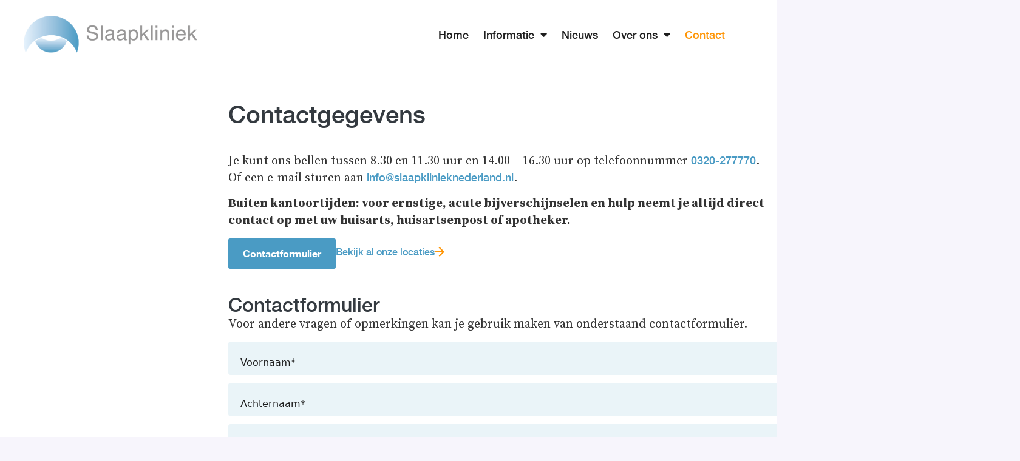

--- FILE ---
content_type: text/html; charset=UTF-8
request_url: https://slaapklinieknederland.nl/contact/
body_size: 19716
content:
<!doctype html>
<html lang="nl-NL" prefix="og: https://ogp.me/ns#">
<head>
	<meta charset="UTF-8">
	<meta name="viewport" content="width=device-width, initial-scale=1">
	<link rel="profile" href="https://gmpg.org/xfn/11">
	
<!-- Search Engine Optimization door Rank Math PRO - https://rankmath.com/ -->
<title>Contact - Slaapkliniek Nederland</title>
<meta name="description" content="Je kunt ons bellen tussen 8.30 en 11.30 uur en 14.00 - 16.30 uur op telefoonnummer 0320-277770.Of een e-mail sturen aan info@slaapklinieknederland.nl."/>
<meta name="robots" content="follow, index, max-snippet:-1, max-video-preview:-1, max-image-preview:large"/>
<link rel="canonical" href="https://slaapklinieknederland.nl/contact/" />
<meta property="og:locale" content="nl_NL" />
<meta property="og:type" content="article" />
<meta property="og:title" content="Contact - Slaapkliniek Nederland" />
<meta property="og:description" content="Je kunt ons bellen tussen 8.30 en 11.30 uur en 14.00 - 16.30 uur op telefoonnummer 0320-277770.Of een e-mail sturen aan info@slaapklinieknederland.nl." />
<meta property="og:url" content="https://slaapklinieknederland.nl/contact/" />
<meta property="og:site_name" content="Slaapkliniek Nederland" />
<meta property="og:updated_time" content="2025-06-11T09:02:00+02:00" />
<meta name="twitter:card" content="summary_large_image" />
<meta name="twitter:title" content="Contact - Slaapkliniek Nederland" />
<meta name="twitter:description" content="Je kunt ons bellen tussen 8.30 en 11.30 uur en 14.00 - 16.30 uur op telefoonnummer 0320-277770.Of een e-mail sturen aan info@slaapklinieknederland.nl." />
<meta name="twitter:label1" content="Tijd om te lezen" />
<meta name="twitter:data1" content="1 minuut" />
<script type="application/ld+json" class="rank-math-schema-pro">{"@context":"https://schema.org","@graph":[{"@type":"Place","@id":"https://slaapklinieknederland.nl/#place","address":{"@type":"PostalAddress","streetAddress":"Het Ravelijn 1","addressRegion":"Lelystad","postalCode":"8233 BR","addressCountry":"The Netherlands"}},{"@type":"Organization","@id":"https://slaapklinieknederland.nl/#organization","name":"Vermoeidheidkliniek","url":"https://slaapklinieknederland.nl","email":"info@vermoeidheidkliniek.nl","address":{"@type":"PostalAddress","streetAddress":"Het Ravelijn 1","addressRegion":"Lelystad","postalCode":"8233 BR","addressCountry":"The Netherlands"},"logo":{"@type":"ImageObject","@id":"https://slaapklinieknederland.nl/#logo","url":"https://slaapklinieknederland.nl/wp-content/uploads/2022/05/VERMOEIDHEIDKLINIEK-LOGO-desktop.svg","contentUrl":"https://slaapklinieknederland.nl/wp-content/uploads/2022/05/VERMOEIDHEIDKLINIEK-LOGO-desktop.svg","caption":"Vermoeidheidkliniek","inLanguage":"nl-NL","width":"260","height":"80"},"location":{"@id":"https://slaapklinieknederland.nl/#place"}},{"@type":"WebSite","@id":"https://slaapklinieknederland.nl/#website","url":"https://slaapklinieknederland.nl","name":"Vermoeidheidkliniek","publisher":{"@id":"https://slaapklinieknederland.nl/#organization"},"inLanguage":"nl-NL"},{"@type":"ImageObject","@id":"https://slaapklinieknederland.nl/wp-content/uploads/2022/05/VERMOEIDHEIDKLINIEK-LOGO-desktop.svg","url":"https://slaapklinieknederland.nl/wp-content/uploads/2022/05/VERMOEIDHEIDKLINIEK-LOGO-desktop.svg","width":"260","height":"80","caption":"vermoeidheidkliniek","inLanguage":"nl-NL"},{"@type":"BreadcrumbList","@id":"https://slaapklinieknederland.nl/contact/#breadcrumb","itemListElement":[{"@type":"ListItem","position":"1","item":{"@id":"https://slaapklinieknederland.nl","name":"Home"}},{"@type":"ListItem","position":"2","item":{"@id":"https://slaapklinieknederland.nl/contact/","name":"Contact"}}]},{"@type":"ContactPage","@id":"https://slaapklinieknederland.nl/contact/#webpage","url":"https://slaapklinieknederland.nl/contact/","name":"Contact - Slaapkliniek Nederland","datePublished":"2022-05-19T16:35:19+02:00","dateModified":"2025-06-11T09:02:00+02:00","isPartOf":{"@id":"https://slaapklinieknederland.nl/#website"},"primaryImageOfPage":{"@id":"https://slaapklinieknederland.nl/wp-content/uploads/2022/05/VERMOEIDHEIDKLINIEK-LOGO-desktop.svg"},"inLanguage":"nl-NL","breadcrumb":{"@id":"https://slaapklinieknederland.nl/contact/#breadcrumb"}}]}</script>
<!-- /Rank Math WordPress SEO plugin -->

<link href='https://fonts.gstatic.com' crossorigin rel='preconnect' />
<link rel="alternate" type="application/rss+xml" title="Slaapkliniek Nederland &raquo; feed" href="https://slaapklinieknederland.nl/feed/" />
<link rel="alternate" type="application/rss+xml" title="Slaapkliniek Nederland &raquo; reacties feed" href="https://slaapklinieknederland.nl/comments/feed/" />
<style id='wp-img-auto-sizes-contain-inline-css'>
img:is([sizes=auto i],[sizes^="auto," i]){contain-intrinsic-size:3000px 1500px}
/*# sourceURL=wp-img-auto-sizes-contain-inline-css */
</style>
<style id='wp-emoji-styles-inline-css'>

	img.wp-smiley, img.emoji {
		display: inline !important;
		border: none !important;
		box-shadow: none !important;
		height: 1em !important;
		width: 1em !important;
		margin: 0 0.07em !important;
		vertical-align: -0.1em !important;
		background: none !important;
		padding: 0 !important;
	}
/*# sourceURL=wp-emoji-styles-inline-css */
</style>
<link rel='stylesheet' id='ae-pro-css-css' href='https://slaapklinieknederland.nl/wp-content/plugins/anywhere-elementor-pro/includes/assets/css/ae-pro.min.css?ver=2.27' media='all' />
<link rel='stylesheet' id='vegas-css-css' href='https://slaapklinieknederland.nl/wp-content/plugins/anywhere-elementor-pro/includes/assets/lib/vegas/vegas.min.css?ver=2.4.0' media='all' />
<link data-minify="1" rel='stylesheet' id='hello-elementor-css' href='https://slaapklinieknederland.nl/wp-content/cache/min/1/wp-content/themes/hello-elementor/assets/css/reset.css?ver=1768285858' media='all' />
<link data-minify="1" rel='stylesheet' id='hello-elementor-theme-style-css' href='https://slaapklinieknederland.nl/wp-content/cache/min/1/wp-content/themes/hello-elementor/assets/css/theme.css?ver=1768285858' media='all' />
<link data-minify="1" rel='stylesheet' id='hello-elementor-header-footer-css' href='https://slaapklinieknederland.nl/wp-content/cache/min/1/wp-content/themes/hello-elementor/assets/css/header-footer.css?ver=1768285858' media='all' />
<link rel='stylesheet' id='elementor-frontend-css' href='https://slaapklinieknederland.nl/wp-content/plugins/elementor/assets/css/frontend.min.css?ver=3.33.2' media='all' />
<link rel='stylesheet' id='widget-image-css' href='https://slaapklinieknederland.nl/wp-content/plugins/elementor/assets/css/widget-image.min.css?ver=3.33.2' media='all' />
<link rel='stylesheet' id='widget-nav-menu-css' href='https://slaapklinieknederland.nl/wp-content/plugins/elementor-pro/assets/css/widget-nav-menu.min.css?ver=3.34.0' media='all' />
<link rel='stylesheet' id='widget-search-form-css' href='https://slaapklinieknederland.nl/wp-content/plugins/elementor-pro/assets/css/widget-search-form.min.css?ver=3.34.0' media='all' />
<link rel='stylesheet' id='elementor-icons-shared-0-css' href='https://slaapklinieknederland.nl/wp-content/plugins/elementor/assets/lib/font-awesome/css/fontawesome.min.css?ver=5.15.3' media='all' />
<link data-minify="1" rel='stylesheet' id='elementor-icons-fa-solid-css' href='https://slaapklinieknederland.nl/wp-content/cache/min/1/wp-content/plugins/elementor/assets/lib/font-awesome/css/solid.min.css?ver=1768285858' media='all' />
<link rel='stylesheet' id='widget-heading-css' href='https://slaapklinieknederland.nl/wp-content/plugins/elementor/assets/css/widget-heading.min.css?ver=3.33.2' media='all' />
<link rel='stylesheet' id='widget-icon-list-css' href='https://slaapklinieknederland.nl/wp-content/plugins/elementor/assets/css/widget-icon-list.min.css?ver=3.33.2' media='all' />
<link data-minify="1" rel='stylesheet' id='elementor-icons-css' href='https://slaapklinieknederland.nl/wp-content/cache/min/1/wp-content/plugins/elementor/assets/lib/eicons/css/elementor-icons.min.css?ver=1768285858' media='all' />
<link data-minify="1" rel='stylesheet' id='elementor-post-5-css' href='https://slaapklinieknederland.nl/wp-content/cache/min/1/wp-content/uploads/elementor/css/post-5.css?ver=1768285858' media='all' />
<link data-minify="1" rel='stylesheet' id='fluentform-elementor-widget-css' href='https://slaapklinieknederland.nl/wp-content/cache/min/1/wp-content/plugins/fluentform/assets/css/fluent-forms-elementor-widget.css?ver=1768285858' media='all' />
<link data-minify="1" rel='stylesheet' id='fluent-form-styles-css' href='https://slaapklinieknederland.nl/wp-content/cache/min/1/wp-content/plugins/fluentform/assets/css/fluent-forms-public.css?ver=1768298436' media='all' />
<link data-minify="1" rel='stylesheet' id='fluentform-public-default-css' href='https://slaapklinieknederland.nl/wp-content/cache/min/1/wp-content/plugins/fluentform/assets/css/fluentform-public-default.css?ver=1768298436' media='all' />
<link rel='stylesheet' id='widget-divider-css' href='https://slaapklinieknederland.nl/wp-content/plugins/elementor/assets/css/widget-divider.min.css?ver=3.33.2' media='all' />
<link rel='stylesheet' id='widget-google_maps-css' href='https://slaapklinieknederland.nl/wp-content/plugins/elementor/assets/css/widget-google_maps.min.css?ver=3.33.2' media='all' />
<link data-minify="1" rel='stylesheet' id='elementor-post-225-css' href='https://slaapklinieknederland.nl/wp-content/cache/min/1/wp-content/uploads/elementor/css/post-225.css?ver=1768298436' media='all' />
<link data-minify="1" rel='stylesheet' id='elementor-post-240-css' href='https://slaapklinieknederland.nl/wp-content/cache/min/1/wp-content/uploads/elementor/css/post-240.css?ver=1768285858' media='all' />
<link data-minify="1" rel='stylesheet' id='elementor-post-595-css' href='https://slaapklinieknederland.nl/wp-content/cache/min/1/wp-content/uploads/elementor/css/post-595.css?ver=1768285858' media='all' />
<style id='rocket-lazyload-inline-css'>
.rll-youtube-player{position:relative;padding-bottom:56.23%;height:0;overflow:hidden;max-width:100%;}.rll-youtube-player iframe{position:absolute;top:0;left:0;width:100%;height:100%;z-index:100;background:0 0}.rll-youtube-player img{bottom:0;display:block;left:0;margin:auto;max-width:100%;width:100%;position:absolute;right:0;top:0;border:none;height:auto;cursor:pointer;-webkit-transition:.4s all;-moz-transition:.4s all;transition:.4s all}.rll-youtube-player img:hover{-webkit-filter:brightness(75%)}.rll-youtube-player .play{height:72px;width:72px;left:50%;top:50%;margin-left:-36px;margin-top:-36px;position:absolute;background:url(https://slaapklinieknederland.nl/wp-content/plugins/wp-rocket/assets/img/youtube.png) no-repeat;cursor:pointer}.wp-has-aspect-ratio .rll-youtube-player{position:absolute;padding-bottom:0;width:100%;height:100%;top:0;bottom:0;left:0;right:0}
/*# sourceURL=rocket-lazyload-inline-css */
</style>
<script src="https://slaapklinieknederland.nl/wp-includes/js/jquery/jquery.min.js?ver=3.7.1" id="jquery-core-js"></script>
<script src="https://slaapklinieknederland.nl/wp-includes/js/jquery/jquery-migrate.min.js?ver=3.4.1" id="jquery-migrate-js"></script>
<link rel="https://api.w.org/" href="https://slaapklinieknederland.nl/wp-json/" /><link rel="alternate" title="JSON" type="application/json" href="https://slaapklinieknederland.nl/wp-json/wp/v2/pages/225" /><meta name="generator" content="WordPress 6.9" />
<link rel='shortlink' href='https://slaapklinieknederland.nl/?p=225' />
<meta name="generator" content="Elementor 3.33.2; features: additional_custom_breakpoints; settings: css_print_method-external, google_font-disabled, font_display-swap">
<link rel="preconnect" href="https://fonts.googleapis.com">
<link rel="preconnect" href="https://fonts.gstatic.com" crossorigin>
<link href="https://fonts.googleapis.com/css2?family=Source+Serif+Pro:wght@300;400;600;700;900&#038;display=swap" rel="stylesheet">

<style>

	/* Global styles */

	body {
		font-family: 'Source Serif Pro', Sans-serif;
		font-size: 20px;
		letter-spacing: 0px;
		background-color: #F7F5FC;
		height: 100vh !important;
	}

	p {
		font-family: 'Source Serif Pro', Sans-serif;
		font-weight: 400;
		line-height: 1.4;
		letter-spacing: 0px;
	}

	.aanmelden p,
	.pt p {
		font-family: "HelveticaNeue", Sans-serif;
		font-size: 1em;
		font-weight: 500;
		line-height: 1.3;
		color: #343a40;
	}

	a {
		font-family: "HelveticaNeue", Sans-serif;
		font-weight: 400;
		color: #7D55C3;
		font-size: 18px;
		line-height: 1.33;
		letter-spacing: 0px;
	}

	a:hover {
		color: #7d55c3;
	}

	.elementor-heading-title {
		line-height: 1.2;
	}

	h1,
	h2,
	h3,
	h4,
	h5 {
		font-family: "HelveticaNeue", Sans-serif;
		font-weight: 500;
		color: #343A40;
	}

	h1 {
		font-size: 2em;
		line-height: 1.2;
	}

	h2 {
		font-size: 1.6em;
		line-height: 40px;
	}

	h3 {
		font-size: 1.4em;
		line-height: 36px;
	}

	h4 {
		font-size: 1.2em;
		line-height: 32px;
	}

	h5 {
		font-size: 1em;
		line-height: 26px;
	}

	h6 {
		font-family: "HelveticaNeue", Sans-serif;
		font-size: 0.9em;
		font-weight: 500;
		color: #7D55C3;
		line-height: 28px;
	}

	/* Utilities */
	.card, .arrow-link {
		transition: all 350ms ease;
	}

	.card:hover .arrow-link {
		padding-left:15px;
	}

	@media screen and (max-width: 1025px) {
		.elementor-hidden-md {
			display:none;
		}
	}
	@media screen and (max-width: 768px) {
		.elementor-hidden-sm {
			display:none;
		}
	}
	
	/* Sidebar */
	.sidebar-menu ul li.current-menu-item a,
	.sidebar-menu ul li.current_page_item a {
		color: var(--e-global-color-primary ) !important;
	}
	
	.sidebar-menu ul li:hover a {
		color: var(--e-global-color-accent ) !important;
	}
	
	    

	/* Global typography END */

	/* Global colors */

	.danger {
		color: #E62828
	}

	.success {
		color: #28A745;
	}

	.accent {
		color: #FF9607;
	}

	.light {
		color: #F7F5FC;
	}

	.info {
		color: #32ACD9;
	}

	.dark {
		color: #383C40;
	}

	.white {
		color: #FFFFFF;
	}

	.black {
		color: #000000;
	}

	.primary {
		color: #7D55C3;
	}

	.secondary {
		color: #75787B;
	}

	/* Global colors END */

	/* Rank math breadcrumbs */

	.rank-math-breadcrumb *{
		font-size:16px;
		font-family: "Helvetica Neue", Sans-serif;
	}
	.rank-math-breadcrumb span {
		padding-left:2px;
		padding-right:2px;
	}


	/* Buttons */

	.elementor-button {
		font-size: 1rem;
		padding: 17px 24px;
		transition: all 350ms ease-in-out;
	}

	.primary-button .elementor-button {
		color: #fff;
		font-weight: bold;
		background-color: #4a9bc4;
	}
	.primary-button .elementor-button:hover {
		color: #fff;
		background-color: #326b88;
	}
	
	.primary-button .elementor-button:focus {
		color: #fff;
		background-color: #4a9bc4;
		border: 3px solid #F7F5FC;
	}

	.primary-button-ghost .elementor-button {
		background-color: transparent !important;
		color: var(--e-global-color-primary ) !important;
		padding: 0 !important;
	}
	.primary-button-ghost .elementor-button:hover{
		color: var(--e-global-color-accent ) !important;
	}

	.secondary-button .elementor-button {
		color: #fff;
		background-color: #ff9607;
	}

	.secondary-button-ghost .elementor-button {
		background-color: transparent !important;
		color: #fff !important;
		padding: 0 !important;
	}

	/* Button focus */

	.secondary-button .elementor-button:focus {
		color: #fff;
		background-color: #ff9607;
		border: 3px solid #F7F5FC;
	}

	/* Button hover */

	.secondary-button .elementor-button:hover {
		color: #fff;
		background-color: #c97400;
	}

	/* Button style END */

	/* Header */

	.elementor-sticky--active {
		opacity: 1;
		padding-left: 20px;
		padding-right: 20px;
	}

	/* Navigation Menu */

	ul.elementor-nav-menu--dropdown a,
	ul.elementor-nav-menu--dropdown a:focus,
	ul.elementor-nav-menu--dropdown a:hover {
		border: unset;
	}

	.sub-menu li a:before {
		content: '\f054';
		font-family: 'Font Awesome 5 Free';
		font-weight: 900;
		font-size: 12px;
		color: #ff9607;
		margin-right: 4px;
	}

	@media (min-width: 992px) and (max-width: 1240px){
		#header .elementor-nav-menu .elementor-item {
			font-size: 1.2vw;
		}
		#header #site-logo img {
			width: 120px;
			height: auto;
		}
	}


	@media screen and (max-width: 768px) {
		.elementor-search-form__container:not(.elementor-search-form--full-screen) {
			background-color: #fff;
		}

		.elementor-search-form button {
			background-color: #ff9607;
			color: #fff;
			border-radius: 4px;
			padding: 16px;
		}

		.elementor-search-form button,
		.elementor-search-form input[type=search] {
			padding: 0 20px;
		}
	}


	/* Navigation menu END */

	/* Review block navigation */
	/*
	.swiper-container-horizontal>.swiper-pagination-bullets {
		left: -214px;
	}
	*/
	#team-mobile .swiper-container-horizontal>.swiper-pagination-bullets, #team-desktop .swiper-container-horizontal>.swiper-pagination-bullets, #aandoening-mobile .swiper-container-horizontal>.swiper-pagination-bullets  {
		left: 0 !important;
	}

	.swiper-pagination-bullet {
		width: 40px !important;
		height: 4px !important;
		border-radius: 0 !important;
	}

	span.swiper-pagination-bullet.swiper-pagination-bullet-active {
		background-color: #383c40 !important;
	}

	/* Review block navigation END */

	/* Team block */

	#team-desktop .ae-post-list-wrapper.ae-swiper-wrapper.swiper-wrapper {
		height: 490px!important;
	}

	#team-mobile .ae-swiper-button-next,
	#team-mobile .ae-swiper-button-prev {
		transform: translateY(210px);
	}

	#team-mobile .swiper-container {
		overflow-y: visible !important;
	}

	#team-mobile .swiper-container-horizontal>.swiper-pagination-bullets, #news-mobile .swiper-container-horizontal>.swiper-pagination-bullets {
		left: 0 !important;
	}

	#team-mobile .ae-post-list-wrapper.ae-swiper-wrapper.swiper-wrapper {
		height: 490px !important;
	}

	#news-mobile .ae-post-list-wrapper.ae-swiper-wrapper.swiper-wrapper {
		height: 570px !important;
	}

	#news-mobile .ae-swiper-button-next,
	#news-mobile .ae-swiper-button-prev {
		transform: translateY(252px);
	}

	#aandoening-mobile .ae-post-list-wrapper.ae-swiper-wrapper.swiper-wrapper {
		height: 615px !important;
	}

	#aandoening-mobile .ae-swiper-button-next,
	#aandoening-mobile .ae-swiper-button-prev {
		transform: translateY(275px);
	}

	/* Team block END */

	/* Aandoening detail */
	#aandoening-detail ol.elementor-toc__list-wrapper {
		display: flex;
		justify-content: space-between;
	}

	#aandoening-detail ol.elementor-toc__list-wrapper .elementor-toc__list-item-text-wrapper:before {
		content: '';
		display: none;
	}

	#aandoening-detail .elementor-toc__list-item-text-wrapper:after {
		content: '';
		background: url('https://slaapklinieknederland.nl/wp-content/uploads/2022/05/icon-arrow-1.svg');
		display: block;
		width: 18px;
		height: 21px;
		object-fit: cover;
		background-repeat: no-repeat;
		position: absolute;
		bottom: 35px;
	}

	#aandoening-detail #toc li:not(:nth-child(4n)):after {
		content: '';
		border-right: 1px solid #7d55c3;
		border-width: 1px;
		height: 100%;
		display: block;
		position: relative;
		left: 65px;
		bottom: 0px;
		opacity: 0.4;
	}

	#aandoening-detail .elementor-toc__header {
		padding: 32px 32px 32px 32px !important;
	}

	#aandoening-detail .elementor-toc__body {
		overflow: hidden;
		padding: 0 32px 32px 32px !important;
	}

	#aandoening-detail a.elementor-toc__list-item-text.elementor-toc__top-level {
		z-index: 999;
	}

	#aandoening-detail a {
		text-decoration: none !important;
		height: 100%;
	}

	@media screen and (min-width: 992px) {
		li.elementor-toc__list-item {
			width: calc(20% - 32px);
			display: flex;
			justify-content: space-between;
			height: 116px;
		}

		li.elementor-toc__list-item:nth-child(n + 5) {
			display: none;
		}

		.elementor-toc__list-item-text-wrapper {
			align-items: flex-start;
		}

		.elementor-toc--content-ellipsis .elementor-toc__list-item-text {
			white-space: unset;
		}
	}

	@media screen and (max-width: 992px) {
		#aandoening-detail ol.elementor-toc__list-wrapper {
			flex-direction: column;
		}

		#aandoening-detail li:after {
			all: unset !important;
		}

		#aandoening-detail .elementor-toc__header {
			padding: 32px 16px 0 16px !important;
		}

		#aandoening-detail .elementor-toc__body {
			overflow: hidden;
			padding: 16px 16px 32px 16px !important;
		}

		li.elementor-toc__list-item {
			border-bottom: 1px solid rgba(125, 85, 195, 0.2);
			margin: 10px 0 0 0;
		}

		.elementor-toc__list-item-text-wrapper {
			margin-bottom: 10px;
		}

		#aandoening-detail .elementor-toc__list-item-text-wrapper:after {
			content: '';
			background: url('/wp-content/uploads/2022/05/icon-arrow-1.svg');
			display: block;
			width: 18px;
			height: 18px;
			object-fit: cover;
			background-repeat: no-repeat;
			background-position: center;
			position: absolute;
			right: 16px;
			bottom: unset;
		}
	}


	@media screen and (max-width: 768px) {
		body {
			font-size: 18px;
		}

		.elementor-toc--content-ellipsis .elementor-toc__list-item-text {
			white-space: unset;
		}

		a.elementor-toc__list-item-text.elementor-toc__top-level {
			margin-right: 30px;
		}
		span.swiper-pagination-bullet:nth-child(n + 5) {
			display: none;
		}
	}
	
	#cookie-notice{
    background: #fff;
    position: fixed;
    z-index: 999;
    bottom: 0;
    padding: 20px;
    width: 90%;
		right: 5%;
		margin: 0 auto;
    bottom: 50px;
    box-shadow: 1px 1px 5px #0000003b;
		border-radius: 5px;
	}
	
		/* Cookie Notice */
	@media screen and (min-width: 768px) {
		#cookie-notice{
			width: 25%;
			right: 20px;
			bottom: 20px;
		}
	}

	#cookie-notice-content {
    display: -webkit-box;
    display: -ms-flexbox;
    display: flex;
    margin-right: auto;
    margin-left: auto;
    position: relative;
    justify-content: space-between;
    flex-direction: column !important;
    padding: 0px;
    gap: 10px;
	}

	#cookie-notice-btn {
		padding: 5px 25px;
		color:#fff;
		background-color: var( --e-global-color-primary );
		border-color: var( --e-global-color-primary );
	}
	#cookie-notice-btn:hover {
		color:#fff;
		background-color:var( --e-global-color-secondary );
		border-color:var( --e-global-color-secondary );
	}

	#cookie-notice-text {
		margin:0px;
		padding:0px;
		color:#333;
		padding-right:10px;
	}

	#cookie-notice p {
		font-size:17px;
	}

	@media screen and (max-width: 1025px) {
		#cookie-notice p {
			font-size:14px;
		}
	}
</style>
			<style>
				.e-con.e-parent:nth-of-type(n+4):not(.e-lazyloaded):not(.e-no-lazyload),
				.e-con.e-parent:nth-of-type(n+4):not(.e-lazyloaded):not(.e-no-lazyload) * {
					background-image: none !important;
				}
				@media screen and (max-height: 1024px) {
					.e-con.e-parent:nth-of-type(n+3):not(.e-lazyloaded):not(.e-no-lazyload),
					.e-con.e-parent:nth-of-type(n+3):not(.e-lazyloaded):not(.e-no-lazyload) * {
						background-image: none !important;
					}
				}
				@media screen and (max-height: 640px) {
					.e-con.e-parent:nth-of-type(n+2):not(.e-lazyloaded):not(.e-no-lazyload),
					.e-con.e-parent:nth-of-type(n+2):not(.e-lazyloaded):not(.e-no-lazyload) * {
						background-image: none !important;
					}
				}
			</style>
			<!-- Google Tag Manager -->
<script>(function(w,d,s,l,i){w[l]=w[l]||[];w[l].push({'gtm.start':
new Date().getTime(),event:'gtm.js'});var f=d.getElementsByTagName(s)[0],
j=d.createElement(s),dl=l!='dataLayer'?'&l='+l:'';j.async=true;j.src=
'https://www.googletagmanager.com/gtm.js?id='+i+dl;f.parentNode.insertBefore(j,f);
})(window,document,'script','dataLayer','GTM-TWZ6RDQ');</script>
<!-- End Google Tag Manager --><link rel="icon" href="https://slaapklinieknederland.nl/wp-content/uploads/2021/02/Favicon-4-150x150.png" sizes="32x32" />
<link rel="icon" href="https://slaapklinieknederland.nl/wp-content/uploads/2021/02/Favicon-4.png" sizes="192x192" />
<link rel="apple-touch-icon" href="https://slaapklinieknederland.nl/wp-content/uploads/2021/02/Favicon-4.png" />
<meta name="msapplication-TileImage" content="https://slaapklinieknederland.nl/wp-content/uploads/2021/02/Favicon-4.png" />
<noscript><style id="rocket-lazyload-nojs-css">.rll-youtube-player, [data-lazy-src]{display:none !important;}</style></noscript></head>
<body class="wp-singular page-template-default page page-id-225 wp-custom-logo wp-embed-responsive wp-theme-hello-elementor hello-elementor-default elementor-default elementor-kit-5 elementor-page elementor-page-225">

<!-- Google Tag Manager (noscript) -->
<noscript><iframe src="https://www.googletagmanager.com/ns.html?id=GTM-TWZ6RDQ"
height="0" width="0" style="display:none;visibility:hidden"></iframe></noscript>
<!-- End Google Tag Manager (noscript) -->
<a class="skip-link screen-reader-text" href="#content">Ga naar de inhoud</a>

		<header data-elementor-type="header" data-elementor-id="240" class="elementor elementor-240 elementor-location-header" data-elementor-post-type="elementor_library">
			<div class="has_ae_slider elementor-element elementor-element-6263fd2 e-con-full e-flex ae-bg-gallery-type-default e-con e-parent" data-id="6263fd2" data-element_type="container" id="header">
		<div class="has_ae_slider elementor-element elementor-element-7f75a00 e-flex e-con-boxed ae-bg-gallery-type-default e-con e-parent" data-id="7f75a00" data-element_type="container" data-settings="{&quot;background_background&quot;:&quot;classic&quot;}">
					<div class="e-con-inner">
				<div class="elementor-element elementor-element-09fac53 elementor-widget elementor-widget-image" data-id="09fac53" data-element_type="widget" id="site-logo" data-widget_type="image.default">
				<div class="elementor-widget-container">
																<a href="/">
							<img fetchpriority="high" width="800" height="186" src="data:image/svg+xml,%3Csvg%20xmlns='http://www.w3.org/2000/svg'%20viewBox='0%200%20800%20186'%3E%3C/svg%3E" class="attachment-large size-large wp-image-7299" alt="" data-lazy-srcset="https://slaapklinieknederland.nl/wp-content/uploads/2022/05/logo_slaapkliniek_RGB_72dpi@3x.png 903w, https://slaapklinieknederland.nl/wp-content/uploads/2022/05/logo_slaapkliniek_RGB_72dpi@3x-300x70.png 300w, https://slaapklinieknederland.nl/wp-content/uploads/2022/05/logo_slaapkliniek_RGB_72dpi@3x-768x179.png 768w" data-lazy-sizes="(max-width: 800px) 100vw, 800px" data-lazy-src="https://slaapklinieknederland.nl/wp-content/uploads/2022/05/logo_slaapkliniek_RGB_72dpi@3x.png" /><noscript><img fetchpriority="high" width="800" height="186" src="https://slaapklinieknederland.nl/wp-content/uploads/2022/05/logo_slaapkliniek_RGB_72dpi@3x.png" class="attachment-large size-large wp-image-7299" alt="" srcset="https://slaapklinieknederland.nl/wp-content/uploads/2022/05/logo_slaapkliniek_RGB_72dpi@3x.png 903w, https://slaapklinieknederland.nl/wp-content/uploads/2022/05/logo_slaapkliniek_RGB_72dpi@3x-300x70.png 300w, https://slaapklinieknederland.nl/wp-content/uploads/2022/05/logo_slaapkliniek_RGB_72dpi@3x-768x179.png 768w" sizes="(max-width: 800px) 100vw, 800px" /></noscript>								</a>
															</div>
				</div>
				<div class="elementor-element elementor-element-67039d2 pt elementor-nav-menu__align-center elementor-nav-menu--stretch elementor-nav-menu--dropdown-tablet elementor-nav-menu__text-align-aside elementor-nav-menu--toggle elementor-nav-menu--burger elementor-widget elementor-widget-nav-menu" data-id="67039d2" data-element_type="widget" data-settings="{&quot;full_width&quot;:&quot;stretch&quot;,&quot;layout&quot;:&quot;horizontal&quot;,&quot;submenu_icon&quot;:{&quot;value&quot;:&quot;&lt;i class=\&quot;fas fa-caret-down\&quot; aria-hidden=\&quot;true\&quot;&gt;&lt;\/i&gt;&quot;,&quot;library&quot;:&quot;fa-solid&quot;},&quot;toggle&quot;:&quot;burger&quot;}" data-widget_type="nav-menu.default">
				<div class="elementor-widget-container">
								<nav aria-label="Menu" class="elementor-nav-menu--main elementor-nav-menu__container elementor-nav-menu--layout-horizontal e--pointer-none">
				<ul id="menu-1-67039d2" class="elementor-nav-menu"><li class="menu-item menu-item-type-post_type menu-item-object-page menu-item-home menu-item-7451"><a href="https://slaapklinieknederland.nl/" class="elementor-item">Home</a></li>
<li class="menu-item menu-item-type-custom menu-item-object-custom menu-item-has-children menu-item-7474"><a href="#" class="elementor-item elementor-item-anchor">Informatie</a>
<ul class="sub-menu elementor-nav-menu--dropdown">
	<li class="menu-item menu-item-type-post_type menu-item-object-page menu-item-has-children menu-item-7656"><a href="https://slaapklinieknederland.nl/slaaponderzoek/" class="elementor-sub-item">Slaaponderzoek</a>
	<ul class="sub-menu elementor-nav-menu--dropdown">
		<li class="menu-item menu-item-type-post_type menu-item-object-page menu-item-7676"><a href="https://slaapklinieknederland.nl/het-meest-uitgebreide-slaaponderzoek-psg/" class="elementor-sub-item">Het meest uitgebreide slaaponderzoek (PSG)</a></li>
	</ul>
</li>
</ul>
</li>
<li class="menu-item menu-item-type-post_type menu-item-object-page menu-item-7458"><a href="https://slaapklinieknederland.nl/nieuws/" class="elementor-item">Nieuws</a></li>
<li class="menu-item menu-item-type-custom menu-item-object-custom menu-item-has-children menu-item-2302"><a class="elementor-item">Over ons</a>
<ul class="sub-menu elementor-nav-menu--dropdown">
	<li class="menu-item menu-item-type-post_type menu-item-object-page menu-item-1214"><a href="https://slaapklinieknederland.nl/het-team/" class="elementor-sub-item">Het team</a></li>
	<li class="menu-item menu-item-type-post_type menu-item-object-page menu-item-1223"><a href="https://slaapklinieknederland.nl/vacatures/" class="elementor-sub-item">Vacatures</a></li>
</ul>
</li>
<li class="menu-item menu-item-type-post_type menu-item-object-page current-menu-item page_item page-item-225 current_page_item menu-item-235"><a href="https://slaapklinieknederland.nl/contact/" aria-current="page" class="elementor-item elementor-item-active">Contact</a></li>
</ul>			</nav>
					<div class="elementor-menu-toggle" role="button" tabindex="0" aria-label="Menu toggle" aria-expanded="false">
			<i aria-hidden="true" role="presentation" class="elementor-menu-toggle__icon--open eicon-menu-bar"></i><i aria-hidden="true" role="presentation" class="elementor-menu-toggle__icon--close eicon-close"></i>		</div>
					<nav class="elementor-nav-menu--dropdown elementor-nav-menu__container" aria-hidden="true">
				<ul id="menu-2-67039d2" class="elementor-nav-menu"><li class="menu-item menu-item-type-post_type menu-item-object-page menu-item-home menu-item-7451"><a href="https://slaapklinieknederland.nl/" class="elementor-item" tabindex="-1">Home</a></li>
<li class="menu-item menu-item-type-custom menu-item-object-custom menu-item-has-children menu-item-7474"><a href="#" class="elementor-item elementor-item-anchor" tabindex="-1">Informatie</a>
<ul class="sub-menu elementor-nav-menu--dropdown">
	<li class="menu-item menu-item-type-post_type menu-item-object-page menu-item-has-children menu-item-7656"><a href="https://slaapklinieknederland.nl/slaaponderzoek/" class="elementor-sub-item" tabindex="-1">Slaaponderzoek</a>
	<ul class="sub-menu elementor-nav-menu--dropdown">
		<li class="menu-item menu-item-type-post_type menu-item-object-page menu-item-7676"><a href="https://slaapklinieknederland.nl/het-meest-uitgebreide-slaaponderzoek-psg/" class="elementor-sub-item" tabindex="-1">Het meest uitgebreide slaaponderzoek (PSG)</a></li>
	</ul>
</li>
</ul>
</li>
<li class="menu-item menu-item-type-post_type menu-item-object-page menu-item-7458"><a href="https://slaapklinieknederland.nl/nieuws/" class="elementor-item" tabindex="-1">Nieuws</a></li>
<li class="menu-item menu-item-type-custom menu-item-object-custom menu-item-has-children menu-item-2302"><a class="elementor-item" tabindex="-1">Over ons</a>
<ul class="sub-menu elementor-nav-menu--dropdown">
	<li class="menu-item menu-item-type-post_type menu-item-object-page menu-item-1214"><a href="https://slaapklinieknederland.nl/het-team/" class="elementor-sub-item" tabindex="-1">Het team</a></li>
	<li class="menu-item menu-item-type-post_type menu-item-object-page menu-item-1223"><a href="https://slaapklinieknederland.nl/vacatures/" class="elementor-sub-item" tabindex="-1">Vacatures</a></li>
</ul>
</li>
<li class="menu-item menu-item-type-post_type menu-item-object-page current-menu-item page_item page-item-225 current_page_item menu-item-235"><a href="https://slaapklinieknederland.nl/contact/" aria-current="page" class="elementor-item elementor-item-active" tabindex="-1">Contact</a></li>
</ul>			</nav>
						</div>
				</div>
		<div class="has_ae_slider elementor-element elementor-element-ea902f6 e-con-full e-flex ae-bg-gallery-type-default e-con e-parent" data-id="ea902f6" data-element_type="container">
				<div class="elementor-element elementor-element-44db555 primary-button elementor-hidden-desktop elementor-hidden-tablet elementor-hidden-mobile elementor-widget elementor-widget-button" data-id="44db555" data-element_type="widget" id="login-icon" data-widget_type="button.default">
				<div class="elementor-widget-container">
									<div class="elementor-button-wrapper">
					<a class="elementor-button elementor-button-link elementor-size-sm" href="https://zorgvolg.nl/vpc.php" target="_blank" rel="nofollow">
						<span class="elementor-button-content-wrapper">
						<span class="elementor-button-icon">
				<i aria-hidden="true" class="fas fa-user"></i>			</span>
									<span class="elementor-button-text">Inloggen</span>
					</span>
					</a>
				</div>
								</div>
				</div>
				<div class="elementor-element elementor-element-3e7c409 elementor-view-stacked elementor-shape-square elementor-hidden-tablet elementor-hidden-mobile elementor-widget elementor-widget-icon" data-id="3e7c409" data-element_type="widget" data-widget_type="icon.default">
				<div class="elementor-widget-container">
							<div class="elementor-icon-wrapper">
			<a class="elementor-icon" href="https://slaapklinieknederland.nl/zoeken/">
			<i aria-hidden="true" class="fas fa-search"></i>			</a>
		</div>
						</div>
				</div>
				<div class="elementor-element elementor-element-584b28f elementor-search-form--skin-full_screen elementor-hidden-tablet elementor-hidden-mobile elementor-hidden-desktop elementor-widget elementor-widget-search-form" data-id="584b28f" data-element_type="widget" data-settings="{&quot;skin&quot;:&quot;full_screen&quot;}" data-widget_type="search-form.default">
				<div class="elementor-widget-container">
							<search role="search">
			<form class="elementor-search-form" action="https://slaapklinieknederland.nl" method="get">
												<div class="elementor-search-form__toggle" role="button" tabindex="0" aria-label="Zoeken">
					<i aria-hidden="true" class="fas fa-search"></i>				</div>
								<div class="elementor-search-form__container">
					<label class="elementor-screen-only" for="elementor-search-form-584b28f">Zoeken</label>

					
					<input id="elementor-search-form-584b28f" placeholder="Zoeken..." class="elementor-search-form__input" type="search" name="s" value="">
					
					
										<div class="dialog-lightbox-close-button dialog-close-button" role="button" tabindex="0" aria-label="Sluit dit zoekvak.">
						<i aria-hidden="true" class="eicon-close"></i>					</div>
									</div>
			</form>
		</search>
						</div>
				</div>
				</div>
					</div>
				</div>
				</div>
				</header>
		
<main id="content" class="site-main post-225 page type-page status-publish hentry">

	
	<div class="page-content">
				<div data-elementor-type="wp-page" data-elementor-id="225" class="elementor elementor-225" data-elementor-post-type="page">
				<div class="has_ae_slider elementor-element elementor-element-793ff14 e-con-full e-flex ae-bg-gallery-type-default e-con e-parent" data-id="793ff14" data-element_type="container" data-settings="{&quot;background_background&quot;:&quot;classic&quot;}">
		<div class="has_ae_slider elementor-element elementor-element-b2f7b9c e-flex e-con-boxed ae-bg-gallery-type-default e-con e-child" data-id="b2f7b9c" data-element_type="container">
					<div class="e-con-inner">
				<div class="elementor-element elementor-element-154b15b elementor-widget elementor-widget-heading" data-id="154b15b" data-element_type="widget" data-widget_type="heading.default">
				<div class="elementor-widget-container">
					<h1 class="elementor-heading-title elementor-size-default">Contactgegevens</h1>				</div>
				</div>
					</div>
				</div>
		<div class="has_ae_slider elementor-element elementor-element-0606822 e-flex e-con-boxed ae-bg-gallery-type-default e-con e-child" data-id="0606822" data-element_type="container">
					<div class="e-con-inner">
				<div class="elementor-element elementor-element-71e79ee elementor-widget elementor-widget-text-editor" data-id="71e79ee" data-element_type="widget" data-widget_type="text-editor.default">
				<div class="elementor-widget-container">
									<p>Je kunt ons bellen tussen 8.30 en 11.30 uur en 14.00 &#8211; 16.30 uur op telefoonnummer <a href="tel:0320-277770">0320-277770</a>.<br />Of een e-mail sturen aan <a href="mailto:info@slaapklinieknederland.nl">info@slaapklinieknederland.nl</a>.</p><p><strong>Buiten kantoortijden: voor ernstige, acute bijverschijnselen en hulp neemt je altijd direct </strong><br /><strong>contact op met uw huisarts, huisartsenpost of apotheker.</strong></p>								</div>
				</div>
		<div class="has_ae_slider elementor-element elementor-element-3395422 e-flex e-con-boxed ae-bg-gallery-type-default e-con e-child" data-id="3395422" data-element_type="container">
					<div class="e-con-inner">
				<div class="elementor-element elementor-element-1588fd2 primary-button elementor-widget elementor-widget-button" data-id="1588fd2" data-element_type="widget" data-widget_type="button.default">
				<div class="elementor-widget-container">
									<div class="elementor-button-wrapper">
					<a class="elementor-button elementor-button-link elementor-size-sm" href="#contactformulier">
						<span class="elementor-button-content-wrapper">
									<span class="elementor-button-text">Contactformulier</span>
					</span>
					</a>
				</div>
								</div>
				</div>
				<div class="elementor-element elementor-element-a41ff70 primary-button-ghost elementor-widget elementor-widget-button" data-id="a41ff70" data-element_type="widget" data-widget_type="button.default">
				<div class="elementor-widget-container">
									<div class="elementor-button-wrapper">
					<a class="elementor-button elementor-button-link elementor-size-sm" href="#locaties">
						<span class="elementor-button-content-wrapper">
						<span class="elementor-button-icon">
				<svg xmlns="http://www.w3.org/2000/svg" width="16" height="16" viewBox="0 0 16 16"><path id="icon_arrow" data-name="icon arrow" d="M0-91H12.2L6.6-96.6,8-98l8,8L8-82,6.6-83.4,12.2-89H0v-2Z" transform="translate(0 98)" fill="#ff9607" fill-rule="evenodd"></path></svg>			</span>
									<span class="elementor-button-text">Bekijk al onze locaties</span>
					</span>
					</a>
				</div>
								</div>
				</div>
					</div>
				</div>
					</div>
				</div>
		<div class="has_ae_slider elementor-element elementor-element-cf33dbc e-flex e-con-boxed ae-bg-gallery-type-default e-con e-child" data-id="cf33dbc" data-element_type="container" id="contactformulier">
					<div class="e-con-inner">
				<div class="elementor-element elementor-element-091d0da elementor-widget elementor-widget-heading" data-id="091d0da" data-element_type="widget" data-widget_type="heading.default">
				<div class="elementor-widget-container">
					<h2 class="elementor-heading-title elementor-size-default">Contactformulier</h2>				</div>
				</div>
				<div class="elementor-element elementor-element-518af32 elementor-widget elementor-widget-text-editor" data-id="518af32" data-element_type="widget" data-widget_type="text-editor.default">
				<div class="elementor-widget-container">
									<p>Voor andere vragen of opmerkingen kan je gebruik maken van onderstaand contactformulier.</p>								</div>
				</div>
				<div class="elementor-element elementor-element-9ba5698 elementor-widget__width-initial fluent-form-widget-step-header-yes fluent-form-widget-step-progressbar-yes fluentform-widget-submit-button-custom elementor-widget elementor-widget-fluent-form-widget" data-id="9ba5698" data-element_type="widget" data-widget_type="fluent-form-widget.default">
				<div class="elementor-widget-container">
					
            <div class="fluentform-widget-wrapper hide-fluent-form-labels fluentform-widget-custom-radio-checkbox fluentform-widget-align-default">

            
            <div class='fluentform ff-default fluentform_wrapper_1 ffs_default_wrap'><form data-form_id="1" id="fluentform_1" class="frm-fluent-form fluent_form_1 ff-el-form-top ff_form_instance_1_1 ff-form-loading ffs_default" data-form_instance="ff_form_instance_1_1" method="POST" ><fieldset  style="border: none!important;margin: 0!important;padding: 0!important;background-color: transparent!important;box-shadow: none!important;outline: none!important; min-inline-size: 100%;">
                    <legend class="ff_screen_reader_title" style="display: block; margin: 0!important;padding: 0!important;height: 0!important;text-indent: -999999px;width: 0!important;overflow:hidden;">Contact formulier</legend><input type='hidden' name='__fluent_form_embded_post_id' value='225' /><input type="hidden" id="_fluentform_1_fluentformnonce" name="_fluentform_1_fluentformnonce" value="3669b2df06" /><input type="hidden" name="_wp_http_referer" value="/contact/" /><div class='ff-el-group'><div class="ff-el-input--label ff-el-is-required asterisk-right"><label for='ff_1_input_text' id='label_ff_1_input_text' aria-label="Voornaam">Voornaam</label></div><div class='ff-el-input--content'><input type="text" name="input_text" class="ff-el-form-control" placeholder="Voornaam*" data-name="input_text" id="ff_1_input_text"  aria-invalid="false" aria-required=true></div></div><div class='ff-el-group'><div class="ff-el-input--label ff-el-is-required asterisk-right"><label for='ff_1_input_text_1' id='label_ff_1_input_text_1' aria-label="Achternaam">Achternaam</label></div><div class='ff-el-input--content'><input type="text" name="input_text_1" class="ff-el-form-control" placeholder="Achternaam*" data-name="input_text_1" id="ff_1_input_text_1"  aria-invalid="false" aria-required=true></div></div><div class='ff-el-group'><div class="ff-el-input--label ff-el-is-required asterisk-right"><label for='ff_1_input_text_2' id='label_ff_1_input_text_2' aria-label="Woonplaats">Woonplaats</label></div><div class='ff-el-input--content'><input type="text" name="input_text_2" class="ff-el-form-control" placeholder="Woonplaats*" data-name="input_text_2" id="ff_1_input_text_2"  aria-invalid="false" aria-required=true></div></div><div class='ff-el-group'><div class="ff-el-input--label ff-el-is-required asterisk-right"><label for='ff_1_input_text_3' id='label_ff_1_input_text_3' aria-label="Telefoonnummer">Telefoonnummer</label></div><div class='ff-el-input--content'><input type="text" name="input_text_3" class="ff-el-form-control" placeholder="Telefoonnummer*" data-name="input_text_3" id="ff_1_input_text_3"  aria-invalid="false" aria-required=true></div></div><div class='ff-el-group'><div class="ff-el-input--label asterisk-right"><label for='ff_1_email' id='label_ff_1_email' aria-label="Email">Email</label></div><div class='ff-el-input--content'><input type="email" name="email" id="ff_1_email" class="ff-el-form-control" placeholder="Email" data-name="email"  aria-invalid="false" aria-required=false></div></div><div class='ff-el-group'><div class="ff-el-input--label ff-el-is-required asterisk-right"><label for='ff_1_message' id='label_ff_1_message' aria-label="Vraag of opmerking">Vraag of opmerking</label></div><div class='ff-el-input--content'><textarea aria-required="true" aria-labelledby="label_ff_1_message" name="message" id="ff_1_message" class="ff-el-form-control" placeholder="Vraag of opmerking" rows="7" cols="2" data-name="message" ></textarea></div></div><div class='ff-el-group    ff-el-input--content'><div class='ff-el-form-check ff-el-tc'><label aria-label='Voorwaarden: Ik ga akkoord en geef toestemming om de door mij ingevoerde gegevens te verwerken conform de privacyverklaring bevat 1 link. Gebruik tab navigatie voor beoordeling.' class='ff-el-form-check-label ff_tc_label' for=terms-n-condition_34cd9175cbb68e5c9553bfd27db78cd9><span class='ff_tc_checkbox'><input type="checkbox" name="terms-n-condition" class="ff-el-form-check-input" data-name="terms-n-condition" id="terms-n-condition_34cd9175cbb68e5c9553bfd27db78cd9"  value='on' aria-invalid='false' aria-required=true></span> <div class='ff_t_c'><p>Ik ga akkoord en geef toestemming om de door mij ingevoerde gegevens <br />te verwerken conform de <a href="/privacy/">privacyverklaring</a></p></div></label></div></div><div class='ff-el-group ff-text-left ff_submit_btn_wrapper'><button type="submit" class="ff-btn ff-btn-submit ff-btn-md ff_btn_style"  aria-label="Verzenden">Verzenden</button></div></fieldset></form><div id='fluentform_1_errors' class='ff-errors-in-stack ff_form_instance_1_1 ff-form-loading_errors ff_form_instance_1_1_errors'></div></div>            <script type="text/javascript">
                window.fluent_form_ff_form_instance_1_1 = {"id":"1","settings":{"layout":{"labelPlacement":"top","helpMessagePlacement":"with_label","errorMessagePlacement":"inline","asteriskPlacement":"asterisk-right"},"id":"39","restrictions":{"denyEmptySubmission":{"enabled":false}}},"form_instance":"ff_form_instance_1_1","form_id_selector":"fluentform_1","rules":{"input_text":{"required":{"value":true,"message":"Dit veld is vereist"}},"input_text_1":{"required":{"value":true,"message":"Dit veld is vereist"}},"input_text_2":{"required":{"value":true,"message":"Dit veld is vereist"}},"input_text_3":{"required":{"value":true,"message":"Dit veld is vereist"}},"email":{"required":{"value":false,"message":"This field is required"},"email":{"value":true,"message":"This field must contain a valid email"}},"message":{"required":{"value":true,"message":"This field is required"}},"terms-n-condition":{"required":{"value":true,"message":"Dit veld is vereist"}}},"debounce_time":300};
                            </script>
                        </div>

            				</div>
				</div>
					</div>
				</div>
		<div class="has_ae_slider elementor-element elementor-element-a71b3bc e-flex e-con-boxed ae-bg-gallery-type-default e-con e-child" data-id="a71b3bc" data-element_type="container">
					<div class="e-con-inner">
				<div class="elementor-element elementor-element-d7827ed elementor-widget elementor-widget-heading" data-id="d7827ed" data-element_type="widget" data-widget_type="heading.default">
				<div class="elementor-widget-container">
					<h4 class="elementor-heading-title elementor-size-default">Je kunt bij ons veilig via website en e-mail contact hebben</h4>				</div>
				</div>
				<div class="elementor-element elementor-element-6dc3252 elementor-widget elementor-widget-text-editor" data-id="6dc3252" data-element_type="widget" data-widget_type="text-editor.default">
				<div class="elementor-widget-container">
									<ul><li>De webformulieren op de website bewaren geen gegevens, dus die zijn veilig.</li><li>Wij delen persoonsgegevens, verslagen, dossiers en andere gevoelige informatie per door Zivver beveiligde e-mail. Bel ons voor de code. Je kunt een door ons verzonden Zivver bericht gebruiken om aan ons veilig (terug) te mailen. Hebben wij je nog niet gemaild, vraag ons dan via <a title="mailto:info@slaapklinieknederland.nl" href="mailto:info@slaapklinieknederland.nl" target="_blank" rel="noopener">info@slaapklinieknederland.nl</a> een eerste Zivver mail te sturen, dan kun je hier weer veilig op terug mailen. <a href="https://www.igj.nl/onderwerpen/zivver" target="_blank" rel="noopener">Hier</a> lees je wat de IGJ over Zivver schrijft.</li><li>Daarnaast werken we er hard aan om over niet al te lange tijd veilig te communiceren via een PGO (Persoonlijke GezondheidsOmgeving).</li></ul>								</div>
				</div>
					</div>
				</div>
		<div class="has_ae_slider elementor-element elementor-element-887828a e-flex e-con-boxed ae-bg-gallery-type-default e-con e-child" data-id="887828a" data-element_type="container">
					<div class="e-con-inner">
				<div class="elementor-element elementor-element-ee723ff elementor-widget-divider--view-line elementor-widget elementor-widget-divider" data-id="ee723ff" data-element_type="widget" data-widget_type="divider.default">
				<div class="elementor-widget-container">
							<div class="elementor-divider">
			<span class="elementor-divider-separator">
						</span>
		</div>
						</div>
				</div>
					</div>
				</div>
		<div class="has_ae_slider elementor-element elementor-element-6c59e6d e-flex e-con-boxed ae-bg-gallery-type-default e-con e-child" data-id="6c59e6d" data-element_type="container" id="locaties">
					<div class="e-con-inner">
				<div class="elementor-element elementor-element-ec54a04 elementor-widget elementor-widget-heading" data-id="ec54a04" data-element_type="widget" data-widget_type="heading.default">
				<div class="elementor-widget-container">
					<h3 class="elementor-heading-title elementor-size-default">Locaties</h3>				</div>
				</div>
		<div class="has_ae_slider elementor-element elementor-element-e724d35 e-flex e-con-boxed ae-bg-gallery-type-default e-con e-child" data-id="e724d35" data-element_type="container">
					<div class="e-con-inner">
				<div class="elementor-element elementor-element-0767022 elementor-widget elementor-widget-heading" data-id="0767022" data-element_type="widget" data-widget_type="heading.default">
				<div class="elementor-widget-container">
					<h5 class="elementor-heading-title elementor-size-default">Lelystad</h5>				</div>
				</div>
		<div class="has_ae_slider elementor-element elementor-element-c8a4250 e-flex e-con-boxed ae-bg-gallery-type-default e-con e-child" data-id="c8a4250" data-element_type="container">
					<div class="e-con-inner">
		<div class="has_ae_slider elementor-element elementor-element-79b36e1 e-flex e-con-boxed ae-bg-gallery-type-default e-con e-child" data-id="79b36e1" data-element_type="container">
					<div class="e-con-inner">
		<div class="has_ae_slider elementor-element elementor-element-f90a003 e-flex e-con-boxed ae-bg-gallery-type-default e-con e-child" data-id="f90a003" data-element_type="container" data-settings="{&quot;background_background&quot;:&quot;classic&quot;}">
					<div class="e-con-inner">
					</div>
				</div>
		<div class="has_ae_slider elementor-element elementor-element-e8c2253 elementor-hidden-mobile e-flex e-con-boxed ae-bg-gallery-type-default e-con e-child" data-id="e8c2253" data-element_type="container">
					<div class="e-con-inner">
				<div class="elementor-element elementor-element-9977f84 elementor-widget elementor-widget-google_maps" data-id="9977f84" data-element_type="widget" data-widget_type="google_maps.default">
				<div class="elementor-widget-container">
							<div class="elementor-custom-embed">
			<iframe loading="lazy"
					src="about:blank"
					title="Het Ravelijn 1 8233 BR Lelystad"
					aria-label="Het Ravelijn 1 8233 BR Lelystad"
			 data-rocket-lazyload="fitvidscompatible" data-lazy-src="https://maps.google.com/maps?q=Het%20Ravelijn%201%208233%20BR%20Lelystad&#038;t=m&#038;z=10&#038;output=embed&#038;iwloc=near"></iframe><noscript><iframe loading="lazy"
					src="https://maps.google.com/maps?q=Het%20Ravelijn%201%208233%20BR%20Lelystad&#038;t=m&#038;z=10&#038;output=embed&#038;iwloc=near"
					title="Het Ravelijn 1 8233 BR Lelystad"
					aria-label="Het Ravelijn 1 8233 BR Lelystad"
			></iframe></noscript>
		</div>
						</div>
				</div>
					</div>
				</div>
					</div>
				</div>
		<div class="has_ae_slider elementor-element elementor-element-c72561b e-flex e-con-boxed ae-bg-gallery-type-default e-con e-child" data-id="c72561b" data-element_type="container">
					<div class="e-con-inner">
		<div class="has_ae_slider elementor-element elementor-element-bd9395d e-flex e-con-boxed ae-bg-gallery-type-default e-con e-child" data-id="bd9395d" data-element_type="container">
					<div class="e-con-inner">
				<div class="elementor-element elementor-element-ea323dd elementor-widget elementor-widget-text-editor" data-id="ea323dd" data-element_type="widget" data-widget_type="text-editor.default">
				<div class="elementor-widget-container">
									<p>Het Ravelijn 1<br />8233 BR Lelystad</p>								</div>
				</div>
				<div class="elementor-element elementor-element-9af5c4c elementor-hidden-desktop elementor-hidden-tablet elementor-widget-divider--view-line elementor-widget elementor-widget-divider" data-id="9af5c4c" data-element_type="widget" data-widget_type="divider.default">
				<div class="elementor-widget-container">
							<div class="elementor-divider">
			<span class="elementor-divider-separator">
						</span>
		</div>
						</div>
				</div>
					</div>
				</div>
		<div class="has_ae_slider elementor-element elementor-element-770cf4e e-flex e-con-boxed ae-bg-gallery-type-default e-con e-child" data-id="770cf4e" data-element_type="container">
					<div class="e-con-inner">
				<div class="elementor-element elementor-element-fdc4d57 elementor-icon-list--layout-inline elementor-list-item-link-full_width elementor-widget elementor-widget-icon-list" data-id="fdc4d57" data-element_type="widget" data-widget_type="icon-list.default">
				<div class="elementor-widget-container">
							<ul class="elementor-icon-list-items elementor-inline-items">
							<li class="elementor-icon-list-item elementor-inline-item">
											<a href="https://www.google.nl/maps/place/Het+Ravelijn+1,+8233+BR+Lelystad/@52.5046925,5.4741668,17z/data=!3m1!4b1!4m2!3m1!1s0x47c6268edb954b63:0x579420c3d58d9fbf" target="_blank" rel="noopener">

												<span class="elementor-icon-list-icon">
							<i aria-hidden="true" class="fas fa-map-marker-alt"></i>						</span>
										<span class="elementor-icon-list-text">Plan uw route </span>
											</a>
									</li>
								<li class="elementor-icon-list-item elementor-inline-item">
											<a href="/wp-content/uploads/2023/03/Routebeschrijving-Het-Ravelijn-SKN-19-01-2021.pdf">

												<span class="elementor-icon-list-icon">
							<i aria-hidden="true" class="fas fa-print"></i>						</span>
										<span class="elementor-icon-list-text">Print uw route</span>
											</a>
									</li>
						</ul>
						</div>
				</div>
					</div>
				</div>
					</div>
				</div>
					</div>
				</div>
					</div>
				</div>
		<div class="has_ae_slider elementor-element elementor-element-ec7651f e-flex e-con-boxed ae-bg-gallery-type-default e-con e-child" data-id="ec7651f" data-element_type="container">
					<div class="e-con-inner">
				<div class="elementor-element elementor-element-6aab80e elementor-widget elementor-widget-heading" data-id="6aab80e" data-element_type="widget" data-widget_type="heading.default">
				<div class="elementor-widget-container">
					<h5 class="elementor-heading-title elementor-size-default">Amersfoort</h5>				</div>
				</div>
		<div class="has_ae_slider elementor-element elementor-element-c9e3489 e-flex e-con-boxed ae-bg-gallery-type-default e-con e-child" data-id="c9e3489" data-element_type="container">
					<div class="e-con-inner">
		<div class="has_ae_slider elementor-element elementor-element-aed5981 e-flex e-con-boxed ae-bg-gallery-type-default e-con e-child" data-id="aed5981" data-element_type="container">
					<div class="e-con-inner">
		<div class="has_ae_slider elementor-element elementor-element-4bbb865 e-flex e-con-boxed ae-bg-gallery-type-default e-con e-child" data-id="4bbb865" data-element_type="container" data-settings="{&quot;background_background&quot;:&quot;classic&quot;}">
					<div class="e-con-inner">
					</div>
				</div>
		<div class="has_ae_slider elementor-element elementor-element-44cc014 elementor-hidden-mobile e-flex e-con-boxed ae-bg-gallery-type-default e-con e-child" data-id="44cc014" data-element_type="container">
					<div class="e-con-inner">
				<div class="elementor-element elementor-element-3df9c2c elementor-widget elementor-widget-google_maps" data-id="3df9c2c" data-element_type="widget" data-widget_type="google_maps.default">
				<div class="elementor-widget-container">
							<div class="elementor-custom-embed">
			<iframe loading="lazy"
					src="about:blank"
					title="Ruimtevaart 24 3824 MX Amersfoort"
					aria-label="Ruimtevaart 24 3824 MX Amersfoort"
			 data-rocket-lazyload="fitvidscompatible" data-lazy-src="https://maps.google.com/maps?q=Ruimtevaart%2024%203824%20MX%20Amersfoort&#038;t=m&#038;z=10&#038;output=embed&#038;iwloc=near"></iframe><noscript><iframe loading="lazy"
					src="https://maps.google.com/maps?q=Ruimtevaart%2024%203824%20MX%20Amersfoort&#038;t=m&#038;z=10&#038;output=embed&#038;iwloc=near"
					title="Ruimtevaart 24 3824 MX Amersfoort"
					aria-label="Ruimtevaart 24 3824 MX Amersfoort"
			></iframe></noscript>
		</div>
						</div>
				</div>
					</div>
				</div>
					</div>
				</div>
		<div class="has_ae_slider elementor-element elementor-element-3840b8d e-flex e-con-boxed ae-bg-gallery-type-default e-con e-child" data-id="3840b8d" data-element_type="container">
					<div class="e-con-inner">
		<div class="has_ae_slider elementor-element elementor-element-7ea76af e-flex e-con-boxed ae-bg-gallery-type-default e-con e-child" data-id="7ea76af" data-element_type="container">
					<div class="e-con-inner">
				<div class="elementor-element elementor-element-e649bd4 elementor-widget elementor-widget-text-editor" data-id="e649bd4" data-element_type="widget" data-widget_type="text-editor.default">
				<div class="elementor-widget-container">
									<p>Ruimtevaart 24</p><p>3824 MX Amersfoort</p>								</div>
				</div>
				<div class="elementor-element elementor-element-9b140c0 elementor-hidden-desktop elementor-hidden-tablet elementor-widget-divider--view-line elementor-widget elementor-widget-divider" data-id="9b140c0" data-element_type="widget" data-widget_type="divider.default">
				<div class="elementor-widget-container">
							<div class="elementor-divider">
			<span class="elementor-divider-separator">
						</span>
		</div>
						</div>
				</div>
					</div>
				</div>
		<div class="has_ae_slider elementor-element elementor-element-74a8261 e-flex e-con-boxed ae-bg-gallery-type-default e-con e-child" data-id="74a8261" data-element_type="container">
					<div class="e-con-inner">
				<div class="elementor-element elementor-element-97d952f elementor-icon-list--layout-inline elementor-list-item-link-full_width elementor-widget elementor-widget-icon-list" data-id="97d952f" data-element_type="widget" data-widget_type="icon-list.default">
				<div class="elementor-widget-container">
							<ul class="elementor-icon-list-items elementor-inline-items">
							<li class="elementor-icon-list-item elementor-inline-item">
											<a href="https://www.google.com/maps/place/Ruimtevaart+24,+3824+MX+Amersfoort/@52.1961655,5.3956772,17z/data=!3m1!4b1!4m5!3m4!1s0x47c6471fd1deef6d:0xf54c5d67b3fdc0f2!8m2!3d52.1961655!4d5.3978659" target="_blank" rel="noopener">

												<span class="elementor-icon-list-icon">
							<i aria-hidden="true" class="fas fa-map-marker-alt"></i>						</span>
										<span class="elementor-icon-list-text">Plan uw route</span>
											</a>
									</li>
								<li class="elementor-icon-list-item elementor-inline-item">
											<a href="/wp-content/uploads/2023/03/Routebeschrijving-Amersfoort-SK-1-06-22.pdf">

												<span class="elementor-icon-list-icon">
							<i aria-hidden="true" class="fas fa-print"></i>						</span>
										<span class="elementor-icon-list-text">Print uw route</span>
											</a>
									</li>
						</ul>
						</div>
				</div>
					</div>
				</div>
					</div>
				</div>
					</div>
				</div>
					</div>
				</div>
					</div>
				</div>
				</div>
				</div>
		
		
			</div>

	
</main>

			<footer data-elementor-type="footer" data-elementor-id="595" class="elementor elementor-595 elementor-location-footer" data-elementor-post-type="elementor_library">
			<div class="has_ae_slider elementor-element elementor-element-d16f158 e-con-full e-flex ae-bg-gallery-type-default e-con e-parent" data-id="d16f158" data-element_type="container" data-settings="{&quot;background_background&quot;:&quot;classic&quot;}">
		<div class="has_ae_slider elementor-element elementor-element-fc4ae88 e-flex e-con-boxed ae-bg-gallery-type-default e-con e-child" data-id="fc4ae88" data-element_type="container">
					<div class="e-con-inner">
		<div class="has_ae_slider elementor-element elementor-element-af86739 e-con-full e-flex ae-bg-gallery-type-default e-con e-child" data-id="af86739" data-element_type="container">
				<div class="elementor-element elementor-element-068b00d elementor-widget elementor-widget-heading" data-id="068b00d" data-element_type="widget" data-widget_type="heading.default">
				<div class="elementor-widget-container">
					<h3 class="elementor-heading-title elementor-size-default">Menu</h3>				</div>
				</div>
				<div class="elementor-element elementor-element-6cc9e03 elementor-widget elementor-widget-nav-menu" data-id="6cc9e03" data-element_type="widget" data-settings="{&quot;layout&quot;:&quot;dropdown&quot;,&quot;submenu_icon&quot;:{&quot;value&quot;:&quot;&lt;i class=\&quot;fas fa-plus\&quot; aria-hidden=\&quot;true\&quot;&gt;&lt;\/i&gt;&quot;,&quot;library&quot;:&quot;fa-solid&quot;}}" data-widget_type="nav-menu.default">
				<div class="elementor-widget-container">
								<nav class="elementor-nav-menu--dropdown elementor-nav-menu__container" aria-hidden="true">
				<ul id="menu-2-6cc9e03" class="elementor-nav-menu"><li class="menu-item menu-item-type-post_type menu-item-object-page menu-item-home menu-item-7451"><a href="https://slaapklinieknederland.nl/" class="elementor-item" tabindex="-1">Home</a></li>
<li class="menu-item menu-item-type-custom menu-item-object-custom menu-item-has-children menu-item-7474"><a href="#" class="elementor-item elementor-item-anchor" tabindex="-1">Informatie</a>
<ul class="sub-menu elementor-nav-menu--dropdown">
	<li class="menu-item menu-item-type-post_type menu-item-object-page menu-item-has-children menu-item-7656"><a href="https://slaapklinieknederland.nl/slaaponderzoek/" class="elementor-sub-item" tabindex="-1">Slaaponderzoek</a>
	<ul class="sub-menu elementor-nav-menu--dropdown">
		<li class="menu-item menu-item-type-post_type menu-item-object-page menu-item-7676"><a href="https://slaapklinieknederland.nl/het-meest-uitgebreide-slaaponderzoek-psg/" class="elementor-sub-item" tabindex="-1">Het meest uitgebreide slaaponderzoek (PSG)</a></li>
	</ul>
</li>
</ul>
</li>
<li class="menu-item menu-item-type-post_type menu-item-object-page menu-item-7458"><a href="https://slaapklinieknederland.nl/nieuws/" class="elementor-item" tabindex="-1">Nieuws</a></li>
<li class="menu-item menu-item-type-custom menu-item-object-custom menu-item-has-children menu-item-2302"><a class="elementor-item" tabindex="-1">Over ons</a>
<ul class="sub-menu elementor-nav-menu--dropdown">
	<li class="menu-item menu-item-type-post_type menu-item-object-page menu-item-1214"><a href="https://slaapklinieknederland.nl/het-team/" class="elementor-sub-item" tabindex="-1">Het team</a></li>
	<li class="menu-item menu-item-type-post_type menu-item-object-page menu-item-1223"><a href="https://slaapklinieknederland.nl/vacatures/" class="elementor-sub-item" tabindex="-1">Vacatures</a></li>
</ul>
</li>
<li class="menu-item menu-item-type-post_type menu-item-object-page current-menu-item page_item page-item-225 current_page_item menu-item-235"><a href="https://slaapklinieknederland.nl/contact/" aria-current="page" class="elementor-item elementor-item-active" tabindex="-1">Contact</a></li>
</ul>			</nav>
						</div>
				</div>
				<div class="elementor-element elementor-element-4dc968e elementor-widget elementor-widget-text-editor" data-id="4dc968e" data-element_type="widget" data-widget_type="text-editor.default">
				<div class="elementor-widget-container">
									<p>Slaapkliniek is onderdeel van Focuszorgteam bv.</p>								</div>
				</div>
				</div>
		<div class="has_ae_slider elementor-element elementor-element-fb46637 e-con-full e-flex ae-bg-gallery-type-default e-con e-child" data-id="fb46637" data-element_type="container">
				<div class="elementor-element elementor-element-9e39b8b elementor-widget elementor-widget-heading" data-id="9e39b8b" data-element_type="widget" data-widget_type="heading.default">
				<div class="elementor-widget-container">
					<h3 class="elementor-heading-title elementor-size-default">Contact</h3>				</div>
				</div>
				<div class="elementor-element elementor-element-f000b34 elementor-icon-list--layout-traditional elementor-list-item-link-full_width elementor-widget elementor-widget-icon-list" data-id="f000b34" data-element_type="widget" data-widget_type="icon-list.default">
				<div class="elementor-widget-container">
							<ul class="elementor-icon-list-items">
							<li class="elementor-icon-list-item">
										<span class="elementor-icon-list-text">Hoofdlocatie en postadres:</span>
									</li>
								<li class="elementor-icon-list-item">
										<span class="elementor-icon-list-text">Het Ravelijn 1</span>
									</li>
								<li class="elementor-icon-list-item">
										<span class="elementor-icon-list-text">8233 BR Lelystad</span>
									</li>
								<li class="elementor-icon-list-item">
										<span class="elementor-icon-list-text">T: 0320 27 77 70</span>
									</li>
								<li class="elementor-icon-list-item">
										<span class="elementor-icon-list-text">F: 0320 26 77 65</span>
									</li>
								<li class="elementor-icon-list-item">
										<span class="elementor-icon-list-text">E: info@slaapklinieknederland.nl</span>
									</li>
						</ul>
						</div>
				</div>
				<div class="elementor-element elementor-element-8f5f409 elementor-widget elementor-widget-text-editor" data-id="8f5f409" data-element_type="widget" data-widget_type="text-editor.default">
				<div class="elementor-widget-container">
									<p>Ruimtevaart 24<br />3824 MX Amersfoort (binnen Van der Valk Vitaal)</p>								</div>
				</div>
				</div>
		<div class="has_ae_slider elementor-element elementor-element-0e10617 e-flex e-con-boxed ae-bg-gallery-type-default e-con e-child" data-id="0e10617" data-element_type="container">
					<div class="e-con-inner">
				<div class="elementor-element elementor-element-1ede20a elementor-widget elementor-widget-heading" data-id="1ede20a" data-element_type="widget" data-widget_type="heading.default">
				<div class="elementor-widget-container">
					<h3 class="elementor-heading-title elementor-size-default">Openingstijden</h3>				</div>
				</div>
				<div class="elementor-element elementor-element-f295c6a elementor-widget elementor-widget-text-editor" data-id="f295c6a" data-element_type="widget" data-widget_type="text-editor.default">
				<div class="elementor-widget-container">
									<p>Maandag tot en met vrijdag van 08:30 tot 17:00 uur</p>								</div>
				</div>
				<div class="elementor-element elementor-element-fbcc2ff elementor-widget elementor-widget-text-editor" data-id="fbcc2ff" data-element_type="widget" data-widget_type="text-editor.default">
				<div class="elementor-widget-container">
									<p>Je kan ons bellen tussen 8.30 en 12.00 uur en 13.30 – 17.00 uur, of je kan een e-mail sturen.</p>								</div>
				</div>
				<div class="elementor-element elementor-element-71bb981 elementor-widget elementor-widget-image" data-id="71bb981" data-element_type="widget" data-widget_type="image.default">
				<div class="elementor-widget-container">
																<a href="/zkn-zelfstandige-klinieken-nederland/">
							<img width="128" height="164" src="data:image/svg+xml,%3Csvg%20xmlns='http://www.w3.org/2000/svg'%20viewBox='0%200%20128%20164'%3E%3C/svg%3E" class="attachment-full size-full wp-image-301" alt="" data-lazy-src="https://slaapklinieknederland.nl/wp-content/uploads/2022/05/zkn-keurmerk.png" /><noscript><img width="128" height="164" src="https://slaapklinieknederland.nl/wp-content/uploads/2022/05/zkn-keurmerk.png" class="attachment-full size-full wp-image-301" alt="" /></noscript>								</a>
															</div>
				</div>
					</div>
				</div>
					</div>
				</div>
		<div class="has_ae_slider elementor-element elementor-element-9eb5d94 e-flex e-con-boxed ae-bg-gallery-type-default e-con e-child" data-id="9eb5d94" data-element_type="container" data-settings="{&quot;background_background&quot;:&quot;classic&quot;}">
					<div class="e-con-inner">
				<div class="elementor-element elementor-element-d8a6449 elementor-icon-list--layout-inline elementor-widget-mobile__width-inherit elementor-list-item-link-full_width elementor-widget elementor-widget-icon-list" data-id="d8a6449" data-element_type="widget" data-widget_type="icon-list.default">
				<div class="elementor-widget-container">
							<ul class="elementor-icon-list-items elementor-inline-items">
							<li class="elementor-icon-list-item elementor-inline-item">
											<a href="/disclaimer/">

											<span class="elementor-icon-list-text">Disclaimer</span>
											</a>
									</li>
								<li class="elementor-icon-list-item elementor-inline-item">
											<a href="/privacy/">

											<span class="elementor-icon-list-text">Privacy</span>
											</a>
									</li>
								<li class="elementor-icon-list-item elementor-inline-item">
											<a href="/klachten/">

											<span class="elementor-icon-list-text">Klachten</span>
											</a>
									</li>
						</ul>
						</div>
				</div>
				<div class="elementor-element elementor-element-f77296c elementor-icon-list--layout-inline elementor-widget-mobile__width-inherit elementor-list-item-link-full_width elementor-widget elementor-widget-icon-list" data-id="f77296c" data-element_type="widget" data-widget_type="icon-list.default">
				<div class="elementor-widget-container">
							<ul class="elementor-icon-list-items elementor-inline-items">
							<li class="elementor-icon-list-item elementor-inline-item">
										<span class="elementor-icon-list-text">©2023 Slaapklinieknederland</span>
									</li>
						</ul>
						</div>
				</div>
					</div>
				</div>
				</div>
				</footer>
		
<script type="speculationrules">
{"prefetch":[{"source":"document","where":{"and":[{"href_matches":"/*"},{"not":{"href_matches":["/wp-*.php","/wp-admin/*","/wp-content/uploads/*","/wp-content/*","/wp-content/plugins/*","/wp-content/themes/hello-elementor/*","/*\\?(.+)"]}},{"not":{"selector_matches":"a[rel~=\"nofollow\"]"}},{"not":{"selector_matches":".no-prefetch, .no-prefetch a"}}]},"eagerness":"conservative"}]}
</script>
			<script>
				const lazyloadRunObserver = () => {
					const lazyloadBackgrounds = document.querySelectorAll( `.e-con.e-parent:not(.e-lazyloaded)` );
					const lazyloadBackgroundObserver = new IntersectionObserver( ( entries ) => {
						entries.forEach( ( entry ) => {
							if ( entry.isIntersecting ) {
								let lazyloadBackground = entry.target;
								if( lazyloadBackground ) {
									lazyloadBackground.classList.add( 'e-lazyloaded' );
								}
								lazyloadBackgroundObserver.unobserve( entry.target );
							}
						});
					}, { rootMargin: '200px 0px 200px 0px' } );
					lazyloadBackgrounds.forEach( ( lazyloadBackground ) => {
						lazyloadBackgroundObserver.observe( lazyloadBackground );
					} );
				};
				const events = [
					'DOMContentLoaded',
					'elementor/lazyload/observe',
				];
				events.forEach( ( event ) => {
					document.addEventListener( event, lazyloadRunObserver );
				} );
			</script>
			<style>form.fluent_form_1 .ff-btn-submit:not(.ff_btn_no_style) { background-color: #409EFF; color: #ffffff; }</style><script id="ae-pro-js-js-extra">
var aepro = {"ajaxurl":"https://slaapklinieknederland.nl/wp-admin/admin-ajax.php","current_url":"https%3A%2F%2Fslaapklinieknederland.nl%2Fcontact%2F","plugin_url":"https://slaapklinieknederland.nl/wp-content/plugins/anywhere-elementor-pro","queried_page":{"ID":225,"page_type":"single"},"access_level":"2","aep_nonce":"b0b24ee623"};
//# sourceURL=ae-pro-js-js-extra
</script>
<script src="https://slaapklinieknederland.nl/wp-content/plugins/anywhere-elementor-pro/includes/assets/js/ae-pro.min.js?ver=2.27" id="ae-pro-js-js"></script>
<script id="aep-build-js-extra">
var aepro = {"ajaxurl":"https://slaapklinieknederland.nl/wp-admin/admin-ajax.php","current_url":"https%3A%2F%2Fslaapklinieknederland.nl%2Fcontact%2F","plugin_url":"https://slaapklinieknederland.nl/wp-content/plugins/anywhere-elementor-pro","queried_page":{"ID":225,"page_type":"single"},"access_level":"2","aep_nonce":"b0b24ee623"};
//# sourceURL=aep-build-js-extra
</script>
<script src="https://slaapklinieknederland.nl/wp-content/plugins/anywhere-elementor-pro/build/index.min.js?ver=2.27" id="aep-build-js"></script>
<script id="rocket-browser-checker-js-after">
"use strict";var _createClass=function(){function defineProperties(target,props){for(var i=0;i<props.length;i++){var descriptor=props[i];descriptor.enumerable=descriptor.enumerable||!1,descriptor.configurable=!0,"value"in descriptor&&(descriptor.writable=!0),Object.defineProperty(target,descriptor.key,descriptor)}}return function(Constructor,protoProps,staticProps){return protoProps&&defineProperties(Constructor.prototype,protoProps),staticProps&&defineProperties(Constructor,staticProps),Constructor}}();function _classCallCheck(instance,Constructor){if(!(instance instanceof Constructor))throw new TypeError("Cannot call a class as a function")}var RocketBrowserCompatibilityChecker=function(){function RocketBrowserCompatibilityChecker(options){_classCallCheck(this,RocketBrowserCompatibilityChecker),this.passiveSupported=!1,this._checkPassiveOption(this),this.options=!!this.passiveSupported&&options}return _createClass(RocketBrowserCompatibilityChecker,[{key:"_checkPassiveOption",value:function(self){try{var options={get passive(){return!(self.passiveSupported=!0)}};window.addEventListener("test",null,options),window.removeEventListener("test",null,options)}catch(err){self.passiveSupported=!1}}},{key:"initRequestIdleCallback",value:function(){!1 in window&&(window.requestIdleCallback=function(cb){var start=Date.now();return setTimeout(function(){cb({didTimeout:!1,timeRemaining:function(){return Math.max(0,50-(Date.now()-start))}})},1)}),!1 in window&&(window.cancelIdleCallback=function(id){return clearTimeout(id)})}},{key:"isDataSaverModeOn",value:function(){return"connection"in navigator&&!0===navigator.connection.saveData}},{key:"supportsLinkPrefetch",value:function(){var elem=document.createElement("link");return elem.relList&&elem.relList.supports&&elem.relList.supports("prefetch")&&window.IntersectionObserver&&"isIntersecting"in IntersectionObserverEntry.prototype}},{key:"isSlowConnection",value:function(){return"connection"in navigator&&"effectiveType"in navigator.connection&&("2g"===navigator.connection.effectiveType||"slow-2g"===navigator.connection.effectiveType)}}]),RocketBrowserCompatibilityChecker}();
//# sourceURL=rocket-browser-checker-js-after
</script>
<script id="rocket-preload-links-js-extra">
var RocketPreloadLinksConfig = {"excludeUris":"/(.+/)?feed/?.+/?|/(?:.+/)?embed/|/(index\\.php/)?wp\\-json(/.*|$)|/beheer/|/wp-admin/|/logout/|/beheer/","usesTrailingSlash":"1","imageExt":"jpg|jpeg|gif|png|tiff|bmp|webp|avif","fileExt":"jpg|jpeg|gif|png|tiff|bmp|webp|avif|php|pdf|html|htm","siteUrl":"https://slaapklinieknederland.nl","onHoverDelay":"100","rateThrottle":"3"};
//# sourceURL=rocket-preload-links-js-extra
</script>
<script id="rocket-preload-links-js-after">
(function() {
"use strict";var r="function"==typeof Symbol&&"symbol"==typeof Symbol.iterator?function(e){return typeof e}:function(e){return e&&"function"==typeof Symbol&&e.constructor===Symbol&&e!==Symbol.prototype?"symbol":typeof e},e=function(){function i(e,t){for(var n=0;n<t.length;n++){var i=t[n];i.enumerable=i.enumerable||!1,i.configurable=!0,"value"in i&&(i.writable=!0),Object.defineProperty(e,i.key,i)}}return function(e,t,n){return t&&i(e.prototype,t),n&&i(e,n),e}}();function i(e,t){if(!(e instanceof t))throw new TypeError("Cannot call a class as a function")}var t=function(){function n(e,t){i(this,n),this.browser=e,this.config=t,this.options=this.browser.options,this.prefetched=new Set,this.eventTime=null,this.threshold=1111,this.numOnHover=0}return e(n,[{key:"init",value:function(){!this.browser.supportsLinkPrefetch()||this.browser.isDataSaverModeOn()||this.browser.isSlowConnection()||(this.regex={excludeUris:RegExp(this.config.excludeUris,"i"),images:RegExp(".("+this.config.imageExt+")$","i"),fileExt:RegExp(".("+this.config.fileExt+")$","i")},this._initListeners(this))}},{key:"_initListeners",value:function(e){-1<this.config.onHoverDelay&&document.addEventListener("mouseover",e.listener.bind(e),e.listenerOptions),document.addEventListener("mousedown",e.listener.bind(e),e.listenerOptions),document.addEventListener("touchstart",e.listener.bind(e),e.listenerOptions)}},{key:"listener",value:function(e){var t=e.target.closest("a"),n=this._prepareUrl(t);if(null!==n)switch(e.type){case"mousedown":case"touchstart":this._addPrefetchLink(n);break;case"mouseover":this._earlyPrefetch(t,n,"mouseout")}}},{key:"_earlyPrefetch",value:function(t,e,n){var i=this,r=setTimeout(function(){if(r=null,0===i.numOnHover)setTimeout(function(){return i.numOnHover=0},1e3);else if(i.numOnHover>i.config.rateThrottle)return;i.numOnHover++,i._addPrefetchLink(e)},this.config.onHoverDelay);t.addEventListener(n,function e(){t.removeEventListener(n,e,{passive:!0}),null!==r&&(clearTimeout(r),r=null)},{passive:!0})}},{key:"_addPrefetchLink",value:function(i){return this.prefetched.add(i.href),new Promise(function(e,t){var n=document.createElement("link");n.rel="prefetch",n.href=i.href,n.onload=e,n.onerror=t,document.head.appendChild(n)}).catch(function(){})}},{key:"_prepareUrl",value:function(e){if(null===e||"object"!==(void 0===e?"undefined":r(e))||!1 in e||-1===["http:","https:"].indexOf(e.protocol))return null;var t=e.href.substring(0,this.config.siteUrl.length),n=this._getPathname(e.href,t),i={original:e.href,protocol:e.protocol,origin:t,pathname:n,href:t+n};return this._isLinkOk(i)?i:null}},{key:"_getPathname",value:function(e,t){var n=t?e.substring(this.config.siteUrl.length):e;return n.startsWith("/")||(n="/"+n),this._shouldAddTrailingSlash(n)?n+"/":n}},{key:"_shouldAddTrailingSlash",value:function(e){return this.config.usesTrailingSlash&&!e.endsWith("/")&&!this.regex.fileExt.test(e)}},{key:"_isLinkOk",value:function(e){return null!==e&&"object"===(void 0===e?"undefined":r(e))&&(!this.prefetched.has(e.href)&&e.origin===this.config.siteUrl&&-1===e.href.indexOf("?")&&-1===e.href.indexOf("#")&&!this.regex.excludeUris.test(e.href)&&!this.regex.images.test(e.href))}}],[{key:"run",value:function(){"undefined"!=typeof RocketPreloadLinksConfig&&new n(new RocketBrowserCompatibilityChecker({capture:!0,passive:!0}),RocketPreloadLinksConfig).init()}}]),n}();t.run();
}());

//# sourceURL=rocket-preload-links-js-after
</script>
<script src="https://slaapklinieknederland.nl/wp-content/plugins/anywhere-elementor-pro/includes/assets/lib/vegas/vegas.min.js?ver=2.4.0" id="vegas-js"></script>
<script src="https://slaapklinieknederland.nl/wp-content/plugins/elementor/assets/js/webpack.runtime.min.js?ver=3.33.2" id="elementor-webpack-runtime-js"></script>
<script src="https://slaapklinieknederland.nl/wp-content/plugins/elementor/assets/js/frontend-modules.min.js?ver=3.33.2" id="elementor-frontend-modules-js"></script>
<script src="https://slaapklinieknederland.nl/wp-includes/js/jquery/ui/core.min.js?ver=1.13.3" id="jquery-ui-core-js"></script>
<script id="elementor-frontend-js-before">
var elementorFrontendConfig = {"environmentMode":{"edit":false,"wpPreview":false,"isScriptDebug":false},"i18n":{"shareOnFacebook":"Deel via Facebook","shareOnTwitter":"Deel via Twitter","pinIt":"Pin dit","download":"Downloaden","downloadImage":"Download afbeelding","fullscreen":"Volledig scherm","zoom":"Zoom","share":"Delen","playVideo":"Video afspelen","previous":"Vorige","next":"Volgende","close":"Sluiten","a11yCarouselPrevSlideMessage":"Vorige slide","a11yCarouselNextSlideMessage":"Volgende slide","a11yCarouselFirstSlideMessage":"Ga naar de eerste slide","a11yCarouselLastSlideMessage":"Ga naar de laatste slide","a11yCarouselPaginationBulletMessage":"Ga naar slide"},"is_rtl":false,"breakpoints":{"xs":0,"sm":480,"md":768,"lg":1025,"xl":1440,"xxl":1600},"responsive":{"breakpoints":{"mobile":{"label":"Mobiel portret","value":767,"default_value":767,"direction":"max","is_enabled":true},"mobile_extra":{"label":"Mobiel landschap","value":880,"default_value":880,"direction":"max","is_enabled":false},"tablet":{"label":"Tablet portret","value":1024,"default_value":1024,"direction":"max","is_enabled":true},"tablet_extra":{"label":"Tablet landschap","value":1200,"default_value":1200,"direction":"max","is_enabled":false},"laptop":{"label":"Laptop","value":1366,"default_value":1366,"direction":"max","is_enabled":false},"widescreen":{"label":"Breedbeeld","value":2400,"default_value":2400,"direction":"min","is_enabled":false}},"hasCustomBreakpoints":false},"version":"3.33.2","is_static":false,"experimentalFeatures":{"additional_custom_breakpoints":true,"container":true,"nested-elements":true,"home_screen":true,"global_classes_should_enforce_capabilities":true,"e_variables":true,"cloud-library":true,"e_opt_in_v4_page":true,"import-export-customization":true,"e_pro_variables":true},"urls":{"assets":"https:\/\/slaapklinieknederland.nl\/wp-content\/plugins\/elementor\/assets\/","ajaxurl":"https:\/\/slaapklinieknederland.nl\/wp-admin\/admin-ajax.php","uploadUrl":"https:\/\/slaapklinieknederland.nl\/wp-content\/uploads"},"nonces":{"floatingButtonsClickTracking":"1be4c38705"},"swiperClass":"swiper","settings":{"page":[],"editorPreferences":[]},"kit":{"active_breakpoints":["viewport_mobile","viewport_tablet"],"global_image_lightbox":"yes","lightbox_enable_counter":"yes","lightbox_enable_fullscreen":"yes","lightbox_enable_zoom":"yes","lightbox_enable_share":"yes","lightbox_title_src":"title","lightbox_description_src":"description"},"post":{"id":225,"title":"Contact%20-%20Slaapkliniek%20Nederland","excerpt":"","featuredImage":false}};
//# sourceURL=elementor-frontend-js-before
</script>
<script src="https://slaapklinieknederland.nl/wp-content/plugins/elementor/assets/js/frontend.min.js?ver=3.33.2" id="elementor-frontend-js"></script>
<script src="https://slaapklinieknederland.nl/wp-content/plugins/elementor-pro/assets/lib/smartmenus/jquery.smartmenus.min.js?ver=1.2.1" id="smartmenus-js"></script>
<script id="fluent-form-submission-js-extra">
var fluentFormVars = {"ajaxUrl":"https://slaapklinieknederland.nl/wp-admin/admin-ajax.php","forms":[],"step_text":"Stap %activeStep% van %totalStep% - %stepTitle%","is_rtl":"","date_i18n":{"previousMonth":"Vorige maand","nextMonth":"Volgende maand","months":{"shorthand":["Jan","Feb","Mrt","Apr","Mei","Jun","Jul","Aug","Sep","Okt","Nov","Dec"],"longhand":["Januari","Februari","Maart","April","Mei","Juni","Juli","Augustus","September","Oktober","November","December"]},"weekdays":{"longhand":["Zondag","Maandag","Dinsdag","Woensdag","Donderdag","Vrijdag","Zaterdag"],"shorthand":["Zo","Ma","Di","Wo","Do","Vr","Za"]},"daysInMonth":[31,28,31,30,31,30,31,31,30,31,30,31],"rangeSeparator":" aan ","weekAbbreviation":"Wk","scrollTitle":"Scroll om te verhogen","toggleTitle":"Klik om te togglen","amPM":["AM","PM"],"yearAriaLabel":"Jaar","firstDayOfWeek":1},"pro_version":"6.1.8","fluentform_version":"6.1.12","force_init":"","stepAnimationDuration":"350","upload_completed_txt":"100% afgerond","upload_start_txt":"0% afgerond","uploading_txt":"Aan het uploaden","choice_js_vars":{"noResultsText":"Geen resultaten gevonden","loadingText":"Aan het laden...","noChoicesText":"Geen keuzes om uit te kiezen","itemSelectText":"Druk om te selecteren","maxItemTextSingular":"Alleen %%maxItemCount%% opties kunnen toegevoegd worden","maxItemTextPlural":"Alleen %%maxItemCount%% opties kunnen toegevoegd worden"},"input_mask_vars":{"clearIfNotMatch":false},"nonce":"bac33d2286","form_id":"1","step_change_focus":"1","has_cleantalk":"","pro_payment_script_compatible":"1"};
//# sourceURL=fluent-form-submission-js-extra
</script>
<script data-minify="1" src="https://slaapklinieknederland.nl/wp-content/cache/min/1/wp-content/plugins/fluentform/assets/js/form-submission.js?ver=1762331710" id="fluent-form-submission-js"></script>
<script src="https://slaapklinieknederland.nl/wp-content/plugins/elementor-pro/assets/js/webpack-pro.runtime.min.js?ver=3.34.0" id="elementor-pro-webpack-runtime-js"></script>
<script src="https://slaapklinieknederland.nl/wp-includes/js/dist/hooks.min.js?ver=dd5603f07f9220ed27f1" id="wp-hooks-js"></script>
<script src="https://slaapklinieknederland.nl/wp-includes/js/dist/i18n.min.js?ver=c26c3dc7bed366793375" id="wp-i18n-js"></script>
<script id="wp-i18n-js-after">
wp.i18n.setLocaleData( { 'text direction\u0004ltr': [ 'ltr' ] } );
//# sourceURL=wp-i18n-js-after
</script>
<script id="elementor-pro-frontend-js-before">
var ElementorProFrontendConfig = {"ajaxurl":"https:\/\/slaapklinieknederland.nl\/wp-admin\/admin-ajax.php","nonce":"5a90526936","urls":{"assets":"https:\/\/slaapklinieknederland.nl\/wp-content\/plugins\/elementor-pro\/assets\/","rest":"https:\/\/slaapklinieknederland.nl\/wp-json\/"},"settings":{"lazy_load_background_images":true},"popup":{"hasPopUps":true},"shareButtonsNetworks":{"facebook":{"title":"Facebook","has_counter":true},"twitter":{"title":"Twitter"},"linkedin":{"title":"LinkedIn","has_counter":true},"pinterest":{"title":"Pinterest","has_counter":true},"reddit":{"title":"Reddit","has_counter":true},"vk":{"title":"VK","has_counter":true},"odnoklassniki":{"title":"OK","has_counter":true},"tumblr":{"title":"Tumblr"},"digg":{"title":"Digg"},"skype":{"title":"Skype"},"stumbleupon":{"title":"StumbleUpon","has_counter":true},"mix":{"title":"Mix"},"telegram":{"title":"Telegram"},"pocket":{"title":"Pocket","has_counter":true},"xing":{"title":"XING","has_counter":true},"whatsapp":{"title":"WhatsApp"},"email":{"title":"Email"},"print":{"title":"Print"},"x-twitter":{"title":"X"},"threads":{"title":"Threads"}},"facebook_sdk":{"lang":"nl_NL","app_id":""},"lottie":{"defaultAnimationUrl":"https:\/\/slaapklinieknederland.nl\/wp-content\/plugins\/elementor-pro\/modules\/lottie\/assets\/animations\/default.json"}};
//# sourceURL=elementor-pro-frontend-js-before
</script>
<script src="https://slaapklinieknederland.nl/wp-content/plugins/elementor-pro/assets/js/frontend.min.js?ver=3.34.0" id="elementor-pro-frontend-js"></script>
<script src="https://slaapklinieknederland.nl/wp-content/plugins/elementor-pro/assets/js/elements-handlers.min.js?ver=3.34.0" id="pro-elements-handlers-js"></script>
<script>
	var toc = document.querySelector('#toc');
	var tocContent = document.querySelector('#toc .elementor-toc__body');

	document.onscroll = function() {
		if(tocContent) {
				if (tocContent.innerText === 'No headings were found on this page.') {
				toc.style.display = 'none';
			}
		}
	};

</script>
<script>
	/* Partners */
	jQuery('.toggle-content').on('click', function(evt) {
			jQuery(this).parent().find('.elementor-hidden-md').toggleClass('elementor-hidden-md');
			jQuery(this).hide();
	}); 
	
	/* Reviews */
	jQuery('.toggle-extra-content').on('click', function(evt) {
			jQuery(this).parent().find('.max-height-content').toggleClass('max-height-content');
			jQuery(this).hide();
	}); 
</script>
<script>
	// Function for cookiebar  
	function handleCookies() {
		//close the cookie notice
		document.getElementById('cookie-notice').remove();

		//set the cookie
		document.cookie = 'cookie-accepted=1; expires=Thu, 1 Jan 2100 12:00:00 UTC; path=/';
	}
	
	// Helper function to direct navigate without href 
	function route(url) {
		if(!url) return;
			window.location.href = baseUrl + '/' + url;
	}

</script>
            <script type="text/javascript">
                
                window.addEventListener('elementor/popup/show', function (e) {
                    var ffForms = jQuery('#elementor-popup-modal-' + e.detail.id).find('form.frm-fluent-form');

                    /**
                     * Support conversation form in elementor popup
                     * No regular form found, check for conversational form
                     */
                    if (!ffForms.length) {
                        const elements = document.getElementsByClassName('ffc_conv_form');
                        if (elements.length) {
                            let jsEvent = new CustomEvent('ff-elm-conv-form-event', {
                                detail: elements
                            });
                            document.dispatchEvent(jsEvent);
                        }
                    }
                    if (ffForms.length) {
                        jQuery.each(ffForms, function(index, ffForm) {
                            jQuery(ffForm).trigger('reInitExtras');
                            jQuery(document).trigger('ff_reinit', [ffForm]);
                        });
                    }
                });
                            </script>
            <script>window.lazyLoadOptions={elements_selector:"img[data-lazy-src],.rocket-lazyload,iframe[data-lazy-src]",data_src:"lazy-src",data_srcset:"lazy-srcset",data_sizes:"lazy-sizes",class_loading:"lazyloading",class_loaded:"lazyloaded",threshold:300,callback_loaded:function(element){if(element.tagName==="IFRAME"&&element.dataset.rocketLazyload=="fitvidscompatible"){if(element.classList.contains("lazyloaded")){if(typeof window.jQuery!="undefined"){if(jQuery.fn.fitVids){jQuery(element).parent().fitVids()}}}}}};window.addEventListener('LazyLoad::Initialized',function(e){var lazyLoadInstance=e.detail.instance;if(window.MutationObserver){var observer=new MutationObserver(function(mutations){var image_count=0;var iframe_count=0;var rocketlazy_count=0;mutations.forEach(function(mutation){for(i=0;i<mutation.addedNodes.length;i++){if(typeof mutation.addedNodes[i].getElementsByTagName!=='function'){continue}
if(typeof mutation.addedNodes[i].getElementsByClassName!=='function'){continue}
images=mutation.addedNodes[i].getElementsByTagName('img');is_image=mutation.addedNodes[i].tagName=="IMG";iframes=mutation.addedNodes[i].getElementsByTagName('iframe');is_iframe=mutation.addedNodes[i].tagName=="IFRAME";rocket_lazy=mutation.addedNodes[i].getElementsByClassName('rocket-lazyload');image_count+=images.length;iframe_count+=iframes.length;rocketlazy_count+=rocket_lazy.length;if(is_image){image_count+=1}
if(is_iframe){iframe_count+=1}}});if(image_count>0||iframe_count>0||rocketlazy_count>0){lazyLoadInstance.update()}});var b=document.getElementsByTagName("body")[0];var config={childList:!0,subtree:!0};observer.observe(b,config)}},!1)</script><script data-no-minify="1" async src="https://slaapklinieknederland.nl/wp-content/plugins/wp-rocket/assets/js/lazyload/16.1/lazyload.min.js"></script><script>function lazyLoadThumb(e){var t='<img loading="lazy" data-lazy-src="https://i.ytimg.com/vi/ID/hqdefault.jpg" alt="" width="480" height="360"><noscript><img src="https://i.ytimg.com/vi/ID/hqdefault.jpg" alt="" width="480" height="360"></noscript>',a='<div class="play"></div>';return t.replace("ID",e)+a}function lazyLoadYoutubeIframe(){var e=document.createElement("iframe"),t="ID?autoplay=1";t+=0===this.dataset.query.length?'':'&'+this.dataset.query;e.setAttribute("src",t.replace("ID",this.dataset.src)),e.setAttribute("frameborder","0"),e.setAttribute("allowfullscreen","1"),e.setAttribute("allow", "accelerometer; autoplay; encrypted-media; gyroscope; picture-in-picture"),this.parentNode.replaceChild(e,this)}document.addEventListener("DOMContentLoaded",function(){var e,t,a=document.getElementsByClassName("rll-youtube-player");for(t=0;t<a.length;t++)e=document.createElement("div"),e.setAttribute("data-id",a[t].dataset.id),e.setAttribute("data-query", a[t].dataset.query),e.setAttribute("data-src", a[t].dataset.src),e.innerHTML=lazyLoadThumb(a[t].dataset.id),e.onclick=lazyLoadYoutubeIframe,a[t].appendChild(e)});</script>
</body>
</html>

<!-- This website is like a Rocket, isn't it? Performance optimized by WP Rocket. Learn more: https://wp-rocket.me - Debug: cached@1768298436 -->

--- FILE ---
content_type: text/css
request_url: https://slaapklinieknederland.nl/wp-content/cache/min/1/wp-content/uploads/elementor/css/post-5.css?ver=1768285858
body_size: -74
content:
.elementor-kit-5{--e-global-color-text:#7A7A7A;--e-global-color-primary:#4A9BC4;--e-global-color-secondary:#75787B;--e-global-color-accent:#FF9607;--e-global-color-8e3a3f0:#FFF;--e-global-color-bf5d584:#E62828;--e-global-color-633278b:#28A745;--e-global-color-6be4096:#EAF4F8;--e-global-color-8a3cd70:#32ACD9;--e-global-color-cd0ff85:#1E1E1E;--e-global-color-44917a0:#000;--e-global-color-8b0d1f0:#F7F5FC;--e-global-color-6f79c93:#C1DEED}.elementor-kit-5 e-page-transition{background-color:#FFBC7D}.elementor-kit-5 a{color:var(--e-global-color-primary)}.elementor-kit-5 a:hover{color:var(--e-global-color-accent)}.elementor-section.elementor-section-boxed>.elementor-container{max-width:928px}.e-con{--container-max-width:928px}.elementor-widget:not(:last-child){margin-block-end:20px}.elementor-element{--widgets-spacing:20px 20px;--widgets-spacing-row:20px;--widgets-spacing-column:20px}{}h1.entry-title{display:var(--page-title-display)}@media(max-width:1024px){.elementor-section.elementor-section-boxed>.elementor-container{max-width:1024px}.e-con{--container-max-width:1024px}}@media(max-width:767px){.elementor-section.elementor-section-boxed>.elementor-container{max-width:767px}.e-con{--container-max-width:767px}}

--- FILE ---
content_type: text/css
request_url: https://slaapklinieknederland.nl/wp-content/cache/min/1/wp-content/uploads/elementor/css/post-225.css?ver=1768298436
body_size: 1691
content:
.elementor-225 .elementor-element.elementor-element-793ff14{--display:flex;--padding-top:40px;--padding-bottom:80px;--padding-left:0;--padding-right:0}.elementor-225 .elementor-element.elementor-element-793ff14:not(.elementor-motion-effects-element-type-background),.elementor-225 .elementor-element.elementor-element-793ff14>.elementor-motion-effects-container>.elementor-motion-effects-layer{background-color:var(--e-global-color-8e3a3f0)}.elementor-225 .elementor-element.elementor-element-b2f7b9c{--display:flex;--margin-top:0;--margin-bottom:20px;--margin-left:0;--margin-right:0}.elementor-225 .elementor-element.elementor-element-0606822{--display:flex;--min-height:100px;--margin-top:0;--margin-bottom:20px;--margin-left:0;--margin-right:0}.elementor-225 .elementor-element.elementor-element-3395422{--display:flex;--flex-direction:row;--container-widget-width:calc(( 1 - var( --container-widget-flex-grow ) ) * 100%);--container-widget-height:100%;--container-widget-flex-grow:1;--container-widget-align-self:stretch;--flex-wrap-mobile:wrap;--align-items:center;--padding-top:0;--padding-bottom:0;--padding-left:0;--padding-right:0}.elementor-225 .elementor-element.elementor-element-a41ff70 .elementor-button-content-wrapper{flex-direction:row-reverse}.elementor-225 .elementor-element.elementor-element-a41ff70 .elementor-button .elementor-button-content-wrapper{gap:16px}.elementor-225 .elementor-element.elementor-element-cf33dbc{--display:flex;--gap:26px 26px;--row-gap:26px;--column-gap:26px;--margin-top:0;--margin-bottom:40px;--margin-left:0;--margin-right:0}.elementor-225 .elementor-element.elementor-element-9ba5698{width:var(--container-widget-width,103.017%);max-width:103.017%;--container-widget-width:103.017%;--container-widget-flex-grow:0}.elementor-225 .elementor-element.elementor-element-9ba5698.elementor-element{--flex-grow:0;--flex-shrink:0}.elementor-225 .elementor-element.elementor-element-9ba5698 .fluentform-widget-wrapper .ff-el-input--label label{color:var(--e-global-color-cd0ff85)}.elementor-225 .elementor-element.elementor-element-9ba5698 .fluentform-widget-wrapper input:not([type=radio]):not([type=checkbox]):not([type=submit]):not([type=button]):not([type=image]):not([type=file]):not(.select2-search__field),.elementor-225 .elementor-element.elementor-element-9ba5698 .fluentform-widget-wrapper .ff-el-group textarea,.elementor-225 .elementor-element.elementor-element-9ba5698 .fluentform-widget-wrapper .ff-el-group select,.elementor-225 .elementor-element.elementor-element-9ba5698 .fluentform-widget-wrapper .ff-el-group .select2-container--default .select2-selection--multiple{background-color:var(--e-global-color-6be4096)}.elementor-225 .elementor-element.elementor-element-9ba5698 .fluentform-widget-wrapper input:not([type=radio]):not([type=checkbox]):not([type=submit]):not([type=button]):not([type=image]):not([type=file]),.elementor-225 .elementor-element.elementor-element-9ba5698 .fluentform-widget-wrapper .ff-el-group textarea,.elementor-225 .elementor-element.elementor-element-9ba5698 .fluentform-widget-wrapper .ff-el-group select{color:var(--e-global-color-cd0ff85);padding:24px 20px 10px 20px}.elementor-225 .elementor-element.elementor-element-9ba5698 .fluentform-widget-wrapper input:not([type=radio]):not([type=checkbox]):not([type=submit]):not([type=button]):not([type=image]):not([type=file]):not(.select2-search__field),.elementor-225 .elementor-element.elementor-element-9ba5698 .fluentform-widget-wrapper .ff-el-group textarea,.elementor-225 .elementor-element.elementor-element-9ba5698 .fluentform-widget-wrapper .ff-el-group select,.elementor-225 .elementor-element.elementor-element-9ba5698 .fluentform-widget-wrapper .ff-el-group .select2-container--default .select2-selection--multiple{border-style:solid;border-width:0 0 0 0}.elementor-225 .elementor-element.elementor-element-9ba5698 .fluentform-widget-wrapper input:not([type=radio]):not([type=checkbox]):not([type=submit]):not([type=button]):not([type=image]):not([type=file]),.elementor-225 .elementor-element.elementor-element-9ba5698 .fluentform-widget-wrapper .ff-el-group textarea,.elementor-225 .elementor-element.elementor-element-9ba5698 .fluentform-widget-wrapper .ff-el-group select,.elementor-225 .elementor-element.elementor-element-9ba5698 .fluentform-widget-wrapper .ff-el-group .select2-container--default .select2-selection--multiple{border-radius:4px 4px 4px 4px}.elementor-225 .elementor-element.elementor-element-9ba5698 .fluentform-widget-wrapper input:not([type=radio]):not([type=checkbox]):not([type=submit]):not([type=button]):not([type=image]):not([type=file]),.elementor-225 .elementor-element.elementor-element-9ba5698 .fluentform-widget-wrapper .ff-el-group select{height:55px}.elementor-225 .elementor-element.elementor-element-9ba5698 .fluentform-widget-wrapper .ff-el-group{margin-bottom:13px}.elementor-225 .elementor-element.elementor-element-9ba5698 .fluentform-widget-wrapper .ff-el-group input::-webkit-input-placeholder,.elementor-225 .elementor-element.elementor-element-9ba5698 .fluentform-widget-wrapper .ff-el-group textarea::-webkit-input-placeholder{color:var(--e-global-color-cd0ff85)}.elementor-225 .elementor-element.elementor-element-9ba5698 .fluentform-widget-custom-radio-checkbox input[type="checkbox"],.elementor-225 .elementor-element.elementor-element-9ba5698 .fluentform-widget-custom-radio-checkbox input[type="radio"]{width:19px;height:19px;margin-right:16px}.elementor-225 .elementor-element.elementor-element-9ba5698 .fluentform-widget-custom-radio-checkbox input[type="checkbox"]:after,.elementor-225 .elementor-element.elementor-element-9ba5698 .fluentform-widget-custom-radio-checkbox input[type="radio"]:after{border-color:var(--e-global-color-primary);border-radius:4px 4px 4px 4px}.elementor-225 .elementor-element.elementor-element-9ba5698 .fluentform-widget-custom-radio-checkbox input[type="radio"]:after,.elementor-225 .elementor-element.elementor-element-9ba5698 .fluentform-widget-custom-radio-checkbox input[type="radio"]:after{border-radius:4px 4px 4px 4px}.elementor-225 .elementor-element.elementor-element-9ba5698 .fluentform-widget-custom-radio-checkbox input[type="checkbox"]:checked:after,.elementor-225 .elementor-element.elementor-element-9ba5698 .fluentform-widget-custom-radio-checkbox input[type="radio"]:checked:after{background-color:var(--e-global-color-primary);border-color:var(--e-global-color-primary)}.elementor-225 .elementor-element.elementor-element-9ba5698 .fluentform-widget-wrapper .ff-el-group .ff-btn-submit{background-color:var(--e-global-color-primary);color:#ffffff!important;padding:17px 26px 17px 26px;font-family:"HelveticaNeau",Sans-serif;font-size:18px;font-weight:700}.elementor-225 .elementor-element.elementor-element-a71b3bc{--display:flex}.elementor-225 .elementor-element.elementor-element-d7827ed .elementor-heading-title{font-family:"HelveticaNeau",Sans-serif;font-size:24px;font-weight:500}.elementor-225 .elementor-element.elementor-element-887828a{--display:flex}.elementor-225 .elementor-element.elementor-element-ee723ff{--divider-border-style:solid;--divider-color:var(--e-global-color-8b0d1f0);--divider-border-width:1px}.elementor-225 .elementor-element.elementor-element-ee723ff .elementor-divider-separator{width:100%}.elementor-225 .elementor-element.elementor-element-ee723ff .elementor-divider{padding-block-start:40px;padding-block-end:40px}.elementor-225 .elementor-element.elementor-element-6c59e6d{--display:flex;--gap:60px 60px;--row-gap:60px;--column-gap:60px}.elementor-225 .elementor-element.elementor-element-ec54a04 .elementor-heading-title{font-family:"HelveticaNeau",Sans-serif;font-size:32px}.elementor-225 .elementor-element.elementor-element-e724d35{--display:flex;--flex-direction:column;--container-widget-width:100%;--container-widget-height:initial;--container-widget-flex-grow:0;--container-widget-align-self:initial;--flex-wrap-mobile:wrap;--gap:0 0;--row-gap:0;--column-gap:0}.elementor-225 .elementor-element.elementor-element-0767022>.elementor-widget-container{margin:0 0 18px 0}.elementor-225 .elementor-element.elementor-element-0767022 .elementor-heading-title{font-family:"HelveticaNeau",Sans-serif;font-size:20px;font-weight:500}.elementor-225 .elementor-element.elementor-element-c8a4250{--display:flex;--gap:0 0;--row-gap:0;--column-gap:0;--border-radius:4px 4px 4px 4px;box-shadow:0 8px 16px 0 #F0F0F0}.elementor-225 .elementor-element.elementor-element-79b36e1{--display:flex;--min-height:276px;--flex-direction:row;--container-widget-width:initial;--container-widget-height:100%;--container-widget-flex-grow:1;--container-widget-align-self:stretch;--flex-wrap-mobile:wrap;--gap:0 0;--row-gap:0;--column-gap:0}.elementor-225 .elementor-element.elementor-element-f90a003{--display:flex;--border-radius:4px 0 0 0}.elementor-225 .elementor-element.elementor-element-f90a003:not(.elementor-motion-effects-element-type-background),.elementor-225 .elementor-element.elementor-element-f90a003>.elementor-motion-effects-container>.elementor-motion-effects-layer{background-image:url(https://slaapklinieknederland.nl/wp-content/uploads/2022/05/image-lelystad-desktop.png);background-position:center center;background-repeat:no-repeat;background-size:cover}.elementor-225 .elementor-element.elementor-element-e8c2253{--display:flex}.elementor-225 .elementor-element.elementor-element-9977f84>.elementor-widget-container{border-radius:0 4px 0 0}.elementor-225 .elementor-element.elementor-element-c72561b{--display:flex;--flex-direction:row;--container-widget-width:initial;--container-widget-height:100%;--container-widget-flex-grow:1;--container-widget-align-self:stretch;--flex-wrap-mobile:wrap;--padding-top:22px;--padding-bottom:22px;--padding-left:32px;--padding-right:32px}.elementor-225 .elementor-element.elementor-element-bd9395d{--display:flex;--justify-content:center;--gap:0 0;--row-gap:0;--column-gap:0}.elementor-225 .elementor-element.elementor-element-ea323dd{font-size:18px;color:var(--e-global-color-text)}.elementor-225 .elementor-element.elementor-element-9af5c4c{--divider-border-style:solid;--divider-color:var(--e-global-color-8b0d1f0);--divider-border-width:1px}.elementor-225 .elementor-element.elementor-element-9af5c4c .elementor-divider-separator{width:100%}.elementor-225 .elementor-element.elementor-element-9af5c4c .elementor-divider{padding-block-start:15px;padding-block-end:15px}.elementor-225 .elementor-element.elementor-element-770cf4e{--display:flex;--flex-direction:column;--container-widget-width:100%;--container-widget-height:initial;--container-widget-flex-grow:0;--container-widget-align-self:initial;--flex-wrap-mobile:wrap;--justify-content:center;--gap:0 0;--row-gap:0;--column-gap:0}.elementor-225 .elementor-element.elementor-element-fdc4d57 .elementor-icon-list-items:not(.elementor-inline-items) .elementor-icon-list-item:not(:last-child){padding-block-end:calc(50px/2)}.elementor-225 .elementor-element.elementor-element-fdc4d57 .elementor-icon-list-items:not(.elementor-inline-items) .elementor-icon-list-item:not(:first-child){margin-block-start:calc(50px/2)}.elementor-225 .elementor-element.elementor-element-fdc4d57 .elementor-icon-list-items.elementor-inline-items .elementor-icon-list-item{margin-inline:calc(50px/2)}.elementor-225 .elementor-element.elementor-element-fdc4d57 .elementor-icon-list-items.elementor-inline-items{margin-inline:calc(-50px/2)}.elementor-225 .elementor-element.elementor-element-fdc4d57 .elementor-icon-list-items.elementor-inline-items .elementor-icon-list-item:after{inset-inline-end:calc(-50px/2)}.elementor-225 .elementor-element.elementor-element-fdc4d57 .elementor-icon-list-icon i{color:var(--e-global-color-primary);transition:color 0.3s}.elementor-225 .elementor-element.elementor-element-fdc4d57 .elementor-icon-list-icon svg{fill:var(--e-global-color-primary);transition:fill 0.3s}.elementor-225 .elementor-element.elementor-element-fdc4d57{--e-icon-list-icon-size:20px;--icon-vertical-offset:0}.elementor-225 .elementor-element.elementor-element-fdc4d57 .elementor-icon-list-icon{padding-inline-end:13px}.elementor-225 .elementor-element.elementor-element-fdc4d57 .elementor-icon-list-item>.elementor-icon-list-text,.elementor-225 .elementor-element.elementor-element-fdc4d57 .elementor-icon-list-item>a{font-size:18px}.elementor-225 .elementor-element.elementor-element-fdc4d57 .elementor-icon-list-text{color:var(--e-global-color-primary);transition:color 0.3s}.elementor-225 .elementor-element.elementor-element-fdc4d57 .elementor-icon-list-item:hover .elementor-icon-list-text{color:var(--e-global-color-accent)}.elementor-225 .elementor-element.elementor-element-ec7651f{--display:flex;--flex-direction:column;--container-widget-width:100%;--container-widget-height:initial;--container-widget-flex-grow:0;--container-widget-align-self:initial;--flex-wrap-mobile:wrap;--gap:0 0;--row-gap:0;--column-gap:0}.elementor-225 .elementor-element.elementor-element-6aab80e>.elementor-widget-container{margin:0 0 18px 0}.elementor-225 .elementor-element.elementor-element-6aab80e .elementor-heading-title{font-family:"HelveticaNeau",Sans-serif;font-size:20px;font-weight:500}.elementor-225 .elementor-element.elementor-element-c9e3489{--display:flex;--gap:0 0;--row-gap:0;--column-gap:0;--border-radius:4px 4px 4px 4px;box-shadow:0 8px 16px 0 #F0F0F0}.elementor-225 .elementor-element.elementor-element-aed5981{--display:flex;--min-height:276px;--flex-direction:row;--container-widget-width:initial;--container-widget-height:100%;--container-widget-flex-grow:1;--container-widget-align-self:stretch;--flex-wrap-mobile:wrap;--gap:0 0;--row-gap:0;--column-gap:0}.elementor-225 .elementor-element.elementor-element-4bbb865{--display:flex;--border-radius:4px 0 0 0}.elementor-225 .elementor-element.elementor-element-4bbb865:not(.elementor-motion-effects-element-type-background),.elementor-225 .elementor-element.elementor-element-4bbb865>.elementor-motion-effects-container>.elementor-motion-effects-layer{background-image:url(https://slaapklinieknederland.nl/wp-content/uploads/2022/05/image-amersfoort-desktop.png);background-position:center center;background-repeat:no-repeat;background-size:cover}.elementor-225 .elementor-element.elementor-element-44cc014{--display:flex}.elementor-225 .elementor-element.elementor-element-3df9c2c>.elementor-widget-container{border-radius:0 4px 0 0}.elementor-225 .elementor-element.elementor-element-3840b8d{--display:flex;--flex-direction:row;--container-widget-width:initial;--container-widget-height:100%;--container-widget-flex-grow:1;--container-widget-align-self:stretch;--flex-wrap-mobile:wrap;--padding-top:22px;--padding-bottom:22px;--padding-left:32px;--padding-right:32px}.elementor-225 .elementor-element.elementor-element-7ea76af{--display:flex;--justify-content:center;--gap:0 0;--row-gap:0;--column-gap:0}.elementor-225 .elementor-element.elementor-element-e649bd4{font-size:18px;color:var(--e-global-color-text)}.elementor-225 .elementor-element.elementor-element-9b140c0{--divider-border-style:solid;--divider-color:var(--e-global-color-8b0d1f0);--divider-border-width:1px}.elementor-225 .elementor-element.elementor-element-9b140c0 .elementor-divider-separator{width:100%}.elementor-225 .elementor-element.elementor-element-9b140c0 .elementor-divider{padding-block-start:15px;padding-block-end:15px}.elementor-225 .elementor-element.elementor-element-74a8261{--display:flex;--flex-direction:column;--container-widget-width:100%;--container-widget-height:initial;--container-widget-flex-grow:0;--container-widget-align-self:initial;--flex-wrap-mobile:wrap;--justify-content:center;--gap:0 0;--row-gap:0;--column-gap:0}.elementor-225 .elementor-element.elementor-element-97d952f .elementor-icon-list-items:not(.elementor-inline-items) .elementor-icon-list-item:not(:last-child){padding-block-end:calc(50px/2)}.elementor-225 .elementor-element.elementor-element-97d952f .elementor-icon-list-items:not(.elementor-inline-items) .elementor-icon-list-item:not(:first-child){margin-block-start:calc(50px/2)}.elementor-225 .elementor-element.elementor-element-97d952f .elementor-icon-list-items.elementor-inline-items .elementor-icon-list-item{margin-inline:calc(50px/2)}.elementor-225 .elementor-element.elementor-element-97d952f .elementor-icon-list-items.elementor-inline-items{margin-inline:calc(-50px/2)}.elementor-225 .elementor-element.elementor-element-97d952f .elementor-icon-list-items.elementor-inline-items .elementor-icon-list-item:after{inset-inline-end:calc(-50px/2)}.elementor-225 .elementor-element.elementor-element-97d952f .elementor-icon-list-icon i{color:var(--e-global-color-primary);transition:color 0.3s}.elementor-225 .elementor-element.elementor-element-97d952f .elementor-icon-list-icon svg{fill:var(--e-global-color-primary);transition:fill 0.3s}.elementor-225 .elementor-element.elementor-element-97d952f{--e-icon-list-icon-size:20px;--icon-vertical-offset:0}.elementor-225 .elementor-element.elementor-element-97d952f .elementor-icon-list-icon{padding-inline-end:13px}.elementor-225 .elementor-element.elementor-element-97d952f .elementor-icon-list-item>.elementor-icon-list-text,.elementor-225 .elementor-element.elementor-element-97d952f .elementor-icon-list-item>a{font-size:18px}.elementor-225 .elementor-element.elementor-element-97d952f .elementor-icon-list-text{color:var(--e-global-color-primary);transition:color 0.3s}.elementor-225 .elementor-element.elementor-element-97d952f .elementor-icon-list-item:hover .elementor-icon-list-text{color:var(--e-global-color-accent)}:root{--page-title-display:none}@media(min-width:768px){.elementor-225 .elementor-element.elementor-element-793ff14{--width:1680px}}@media(max-width:1024px){.elementor-225 .elementor-element.elementor-element-793ff14{--padding-top:40px;--padding-bottom:80px;--padding-left:16px;--padding-right:16px}}@media(max-width:767px){.elementor-225 .elementor-element.elementor-element-3395422{--flex-direction:column;--container-widget-width:calc(( 1 - var( --container-widget-flex-grow ) ) * 100%);--container-widget-height:initial;--container-widget-flex-grow:0;--container-widget-align-self:initial;--flex-wrap-mobile:wrap;--align-items:flex-start;--margin-top:0;--margin-bottom:0;--margin-left:0;--margin-right:0}.elementor-225 .elementor-element.elementor-element-cf33dbc{--margin-top:0;--margin-bottom:20px;--margin-left:0;--margin-right:0}.elementor-225 .elementor-element.elementor-element-ee723ff .elementor-divider{padding-block-start:20px;padding-block-end:20px}.elementor-225 .elementor-element.elementor-element-6c59e6d{--gap:40px 40px;--row-gap:40px;--column-gap:40px}.elementor-225 .elementor-element.elementor-element-79b36e1{--min-height:164px}.elementor-225 .elementor-element.elementor-element-f90a003{--min-height:164px}.elementor-225 .elementor-element.elementor-element-c72561b{--gap:20px 20px;--row-gap:20px;--column-gap:20px;--padding-top:20px;--padding-bottom:20px;--padding-left:14px;--padding-right:14px}.elementor-225 .elementor-element.elementor-element-ea323dd>.elementor-widget-container{margin:0 0 20px 0}.elementor-225 .elementor-element.elementor-element-9af5c4c .elementor-divider-separator{width:100%}.elementor-225 .elementor-element.elementor-element-9af5c4c .elementor-divider{padding-block-start:0;padding-block-end:0}.elementor-225 .elementor-element.elementor-element-aed5981{--min-height:164px}.elementor-225 .elementor-element.elementor-element-4bbb865{--min-height:164px}.elementor-225 .elementor-element.elementor-element-3840b8d{--gap:20px 20px;--row-gap:20px;--column-gap:20px;--padding-top:20px;--padding-bottom:20px;--padding-left:14px;--padding-right:14px}.elementor-225 .elementor-element.elementor-element-e649bd4>.elementor-widget-container{margin:0 0 20px 0}.elementor-225 .elementor-element.elementor-element-9b140c0 .elementor-divider-separator{width:100%}.elementor-225 .elementor-element.elementor-element-9b140c0 .elementor-divider{padding-block-start:0;padding-block-end:0}}.elementor-225 .elementor-element.elementor-element-9ba5698 .ff-el-form-check.ff-el-tc{margin:40px 0!important}.elementor-225 .elementor-element.elementor-element-9ba5698 input:focus,.elementor-225 .elementor-element.elementor-element-9ba5698 textarea:focus{background:#c1deed!important}.elementor-225 .elementor-element.elementor-element-9ba5698 .ff-el-form-check a{text-decoration:underline}.elementor-225 .elementor-element.elementor-element-9ba5698 textarea::-webkit-resizer{background-size:100%;width:60px;height:60px;background-image:url(/wp-content/uploads/2023/02/triangle-contact-1.svg)}#locaties li.elementor-icon-list-item.elementor-inline-item:after{content:''!important;background-image:url(/wp-content/uploads/2022/05/icon-arrow-1.svg)!important;width:16px!important;height:16px!important;border:unset!important;background-repeat:no-repeat;margin-left:-10px}#locaties li a{font-weight:400}@media screen and (max-width:768px){#locaties li{margin-bottom:10px}}@media screen and (max-width:568px){#locaties li{margin-bottom:20px}}

--- FILE ---
content_type: text/css
request_url: https://slaapklinieknederland.nl/wp-content/cache/min/1/wp-content/uploads/elementor/css/post-240.css?ver=1768285858
body_size: 1329
content:
.elementor-240 .elementor-element.elementor-element-6263fd2{--display:flex;border-style:solid;--border-style:solid;border-width:0 0 1px 0;--border-top-width:0;--border-right-width:0;--border-bottom-width:1px;--border-left-width:0;border-color:var(--e-global-color-8b0d1f0);--border-color:var(--e-global-color-8b0d1f0);--padding-top:0;--padding-bottom:0;--padding-left:0;--padding-right:0;--z-index:1}.elementor-240 .elementor-element.elementor-element-7f75a00{--display:flex;--flex-direction:row;--container-widget-width:calc(( 1 - var( --container-widget-flex-grow ) ) * 100%);--container-widget-height:100%;--container-widget-flex-grow:1;--container-widget-align-self:stretch;--flex-wrap-mobile:wrap;--justify-content:space-between;--align-items:center;--gap:0 0;--row-gap:0;--column-gap:0;--padding-top:16px;--padding-bottom:16px;--padding-left:16px;--padding-right:16px}.elementor-240 .elementor-element.elementor-element-7f75a00:not(.elementor-motion-effects-element-type-background),.elementor-240 .elementor-element.elementor-element-7f75a00>.elementor-motion-effects-container>.elementor-motion-effects-layer{background-color:#FFF}.elementor-240 .elementor-element.elementor-element-09fac53>.elementor-widget-container{margin:0 0 0 16px}.elementor-240 .elementor-element.elementor-element-09fac53 img{width:300px}.elementor-240 .elementor-element.elementor-element-67039d2{z-index:999999999999}.elementor-240 .elementor-element.elementor-element-67039d2 .elementor-menu-toggle{margin:0 auto;background-color:var(--e-global-color-accent)}.elementor-240 .elementor-element.elementor-element-67039d2 .elementor-nav-menu .elementor-item{font-family:"HelveticaNeue",Sans-serif;font-size:18px;font-weight:500}.elementor-240 .elementor-element.elementor-element-67039d2 .elementor-nav-menu--main .elementor-item{color:var(--e-global-color-cd0ff85);fill:var(--e-global-color-cd0ff85);padding-left:12px;padding-right:12px}.elementor-240 .elementor-element.elementor-element-67039d2 .elementor-nav-menu--main .elementor-item:hover,.elementor-240 .elementor-element.elementor-element-67039d2 .elementor-nav-menu--main .elementor-item.elementor-item-active,.elementor-240 .elementor-element.elementor-element-67039d2 .elementor-nav-menu--main .elementor-item.highlighted,.elementor-240 .elementor-element.elementor-element-67039d2 .elementor-nav-menu--main .elementor-item:focus{color:var(--e-global-color-accent);fill:var(--e-global-color-accent)}.elementor-240 .elementor-element.elementor-element-67039d2 .elementor-nav-menu--dropdown{background-color:var(--e-global-color-6be4096);border-style:solid;border-width:3px 0 0 0;border-color:var(--e-global-color-accent);border-radius:4px 4px 4px 4px}.elementor-240 .elementor-element.elementor-element-67039d2 .elementor-nav-menu--dropdown a:hover,.elementor-240 .elementor-element.elementor-element-67039d2 .elementor-nav-menu--dropdown a:focus,.elementor-240 .elementor-element.elementor-element-67039d2 .elementor-nav-menu--dropdown a.elementor-item-active,.elementor-240 .elementor-element.elementor-element-67039d2 .elementor-nav-menu--dropdown a.highlighted,.elementor-240 .elementor-element.elementor-element-67039d2 .elementor-menu-toggle:hover,.elementor-240 .elementor-element.elementor-element-67039d2 .elementor-menu-toggle:focus{color:var(--e-global-color-cd0ff85)}.elementor-240 .elementor-element.elementor-element-67039d2 .elementor-nav-menu--dropdown a:hover,.elementor-240 .elementor-element.elementor-element-67039d2 .elementor-nav-menu--dropdown a:focus,.elementor-240 .elementor-element.elementor-element-67039d2 .elementor-nav-menu--dropdown a.elementor-item-active,.elementor-240 .elementor-element.elementor-element-67039d2 .elementor-nav-menu--dropdown a.highlighted{background-color:var(--e-global-color-6be4096)}.elementor-240 .elementor-element.elementor-element-67039d2 .elementor-nav-menu--dropdown li:first-child a{border-top-left-radius:4px;border-top-right-radius:4px}.elementor-240 .elementor-element.elementor-element-67039d2 .elementor-nav-menu--dropdown li:last-child a{border-bottom-right-radius:4px;border-bottom-left-radius:4px}.elementor-240 .elementor-element.elementor-element-67039d2 .elementor-nav-menu--dropdown li:not(:last-child){border-style:solid}.elementor-240 .elementor-element.elementor-element-67039d2 div.elementor-menu-toggle{color:#FFF}.elementor-240 .elementor-element.elementor-element-67039d2 div.elementor-menu-toggle svg{fill:#FFF}.elementor-240 .elementor-element.elementor-element-67039d2 div.elementor-menu-toggle:hover,.elementor-240 .elementor-element.elementor-element-67039d2 div.elementor-menu-toggle:focus{color:#FFF}.elementor-240 .elementor-element.elementor-element-67039d2 div.elementor-menu-toggle:hover svg,.elementor-240 .elementor-element.elementor-element-67039d2 div.elementor-menu-toggle:focus svg{fill:#FFF}.elementor-240 .elementor-element.elementor-element-ea902f6{--display:flex;--flex-direction:row;--container-widget-width:calc(( 1 - var( --container-widget-flex-grow ) ) * 100%);--container-widget-height:100%;--container-widget-flex-grow:1;--container-widget-align-self:stretch;--flex-wrap-mobile:wrap;--justify-content:flex-end;--align-items:center;--margin-top:0;--margin-bottom:0;--margin-left:0;--margin-right:16px}.elementor-240 .elementor-element.elementor-element-44db555 .elementor-button{background-color:var(--e-global-color-6be4096);fill:var(--e-global-color-44917a0);color:var(--e-global-color-44917a0);border-radius:4px 4px 4px 4px;padding:13px 16px 13px 16px}.elementor-240 .elementor-element.elementor-element-44db555 .elementor-button-content-wrapper{flex-direction:row}.elementor-240 .elementor-element.elementor-element-44db555 .elementor-button .elementor-button-content-wrapper{gap:10px}.elementor-240 .elementor-element.elementor-element-3e7c409>.elementor-widget-container{margin:06px 0 0 0;padding:0 0 0 0}.elementor-240 .elementor-element.elementor-element-3e7c409.elementor-view-stacked .elementor-icon{background-color:var(--e-global-color-accent);color:var(--e-global-color-8e3a3f0)}.elementor-240 .elementor-element.elementor-element-3e7c409.elementor-view-framed .elementor-icon,.elementor-240 .elementor-element.elementor-element-3e7c409.elementor-view-default .elementor-icon{color:var(--e-global-color-accent);border-color:var(--e-global-color-accent)}.elementor-240 .elementor-element.elementor-element-3e7c409.elementor-view-framed .elementor-icon,.elementor-240 .elementor-element.elementor-element-3e7c409.elementor-view-default .elementor-icon svg{fill:var(--e-global-color-accent)}.elementor-240 .elementor-element.elementor-element-3e7c409.elementor-view-framed .elementor-icon{background-color:var(--e-global-color-8e3a3f0)}.elementor-240 .elementor-element.elementor-element-3e7c409.elementor-view-stacked .elementor-icon svg{fill:var(--e-global-color-8e3a3f0)}.elementor-240 .elementor-element.elementor-element-3e7c409 .elementor-icon{font-size:15px;padding:15px;border-radius:4px 4px 4px 4px}.elementor-240 .elementor-element.elementor-element-3e7c409 .elementor-icon svg{height:15px}.elementor-240 .elementor-element.elementor-element-3e7c409 .elementor-icon i,.elementor-240 .elementor-element.elementor-element-3e7c409 .elementor-icon svg{transform:rotate(90deg)}.elementor-240 .elementor-element.elementor-element-584b28f .elementor-search-form{text-align:center}.elementor-240 .elementor-element.elementor-element-584b28f .elementor-search-form__toggle{--e-search-form-toggle-size:33px;--e-search-form-toggle-color:var(--e-global-color-8e3a3f0);--e-search-form-toggle-background-color:var(--e-global-color-accent);--e-search-form-toggle-icon-size:calc(31em / 100);--e-search-form-toggle-border-width:0;--e-search-form-toggle-border-radius:4px}.elementor-240 .elementor-element.elementor-element-584b28f:not(.elementor-search-form--skin-full_screen) .elementor-search-form__container{border-radius:4px}.elementor-240 .elementor-element.elementor-element-584b28f.elementor-search-form--skin-full_screen input[type="search"].elementor-search-form__input{border-radius:4px}.elementor-theme-builder-content-area{height:400px}.elementor-location-header:before,.elementor-location-footer:before{content:"";display:table;clear:both}@media(min-width:768px){.elementor-240 .elementor-element.elementor-element-6263fd2{--width:1680px}.elementor-240 .elementor-element.elementor-element-7f75a00{--content-width:1680px}}@media(max-width:1024px){.elementor-240 .elementor-element.elementor-element-7f75a00{--flex-direction:row-reverse;--container-widget-width:initial;--container-widget-height:100%;--container-widget-flex-grow:1;--container-widget-align-self:stretch;--flex-wrap-mobile:wrap-reverse;--justify-content:flex-start;--gap:16px 16px;--row-gap:16px;--column-gap:16px;--padding-top:16px;--padding-bottom:16px;--padding-left:16px;--padding-right:16px}.elementor-240 .elementor-element.elementor-element-09fac53>.elementor-widget-container{margin:0 0 0 0}.elementor-240 .elementor-element.elementor-element-67039d2>.elementor-widget-container{margin:0 16px 0 0}.elementor-240 .elementor-element.elementor-element-67039d2 .elementor-nav-menu--dropdown a{padding-top:14px;padding-bottom:14px}.elementor-240 .elementor-element.elementor-element-67039d2 .elementor-nav-menu--main>.elementor-nav-menu>li>.elementor-nav-menu--dropdown,.elementor-240 .elementor-element.elementor-element-67039d2 .elementor-nav-menu__container.elementor-nav-menu--dropdown{margin-top:40px!important}.elementor-240 .elementor-element.elementor-element-67039d2{--nav-menu-icon-size:28px}.elementor-240 .elementor-element.elementor-element-67039d2 .elementor-menu-toggle{border-radius:4px}.elementor-240 .elementor-element.elementor-element-ea902f6{--gap:0 0;--row-gap:0;--column-gap:0;--margin-top:0;--margin-bottom:0;--margin-left:0;--margin-right:0}}@media(max-width:767px){.elementor-240 .elementor-element.elementor-element-09fac53 img{width:172px}.elementor-240 .elementor-element.elementor-element-67039d2>.elementor-widget-container{margin:0 0 0 0}}@media screen and (max-width:1024px){.elementor-240 .elementor-element.elementor-element-09fac53{position:absolute;left:20px}}@media only screen and (max-width:1025px){.elementor-240 .elementor-element.elementor-element-67039d2 nav{padding:15px!important;background:transparent!important;border-top:0px!important}.elementor-240 .elementor-element.elementor-element-67039d2 ul{padding:0;background:#F7F5FC;border-top:3px solid var(--e-global-color-accent)!important;border-radius:10px;padding-top:15px;padding-bottom:15px;border-top:3px solid var(--e-global-color-accent)!important}.elementor-240 .elementor-element.elementor-element-67039d2 ul li ul{border-top:0px!important}.elementor-240 .elementor-element.elementor-element-67039d2 .elementor-item{display:flex;justify-content:space-between}.elementor-240 .elementor-element.elementor-element-67039d2 .elementor-item span{color:var(--e-global-color-accent)}.elementor-240 .elementor-element.elementor-element-67039d2 ul li ul li a:before{content:''}.elementor-240 .elementor-element.elementor-element-67039d2 ul li ul li a{font-size:17px!important}.elementor-240 .elementor-element.elementor-element-67039d2 ul li a.highlighted span{transform:rotate(180deg);position:relative;left:12px}.elementor-240 .elementor-element.elementor-element-67039d2 #mobileSearchForm{margin-top:-12px;z-index:2}.elementor-240 .elementor-element.elementor-element-67039d2 #mobileSearchForm button{border-radius:0 0 10px}.elementor-240 .elementor-element.elementor-element-67039d2 #mobileSearchForm .elementor-search-form__container{border-radius:0 0 0 10px}.elementor-240 .elementor-element.elementor-element-67039d2 input{font-family:'HelveticaNeau',Sans-serif;font-size:18px;padding-left:15px}.elementor-sticky--active{opacity:1!important}}@media screen and (max-width:768px){.elementor-240 .elementor-element.elementor-element-44db555 .elementor-button .elementor-align-icon-left{margin-right:0px!important}}.elementor-240 .elementor-element.elementor-element-44db555 i{color:var(--e-global-color-primary)}.elementor-240 .elementor-element.elementor-element-584b28f i{height:46px;width:46px;transform:rotateZ(90deg)}.elementor-search-form--skin-full_screen .elementor-search-form__toggle i:before{font-size:12px}.elementor-240 .elementor-element.elementor-element-ea902f6{width:fit-content}@font-face{font-family:'HelveticaNeue';font-style:normal;font-weight:400;font-display:swap;src:}@font-face{font-family:'HelveticaNeue';font-style:normal;font-weight:300;font-display:swap;src:url(https://slaapklinieknederland.nl/wp-content/uploads/2022/06/HelveticaNeue-Light.ttf) format('truetype')}@font-face{font-family:'HelveticaNeue';font-style:normal;font-weight:500;font-display:swap;src:url(https://slaapklinieknederland.nl/wp-content/uploads/2022/06/HelveticaNeue-Medium-1.woff) format('woff')}@font-face{font-family:'HelveticaNeue';font-style:normal;font-weight:700;font-display:swap;src:url(https://slaapklinieknederland.nl/wp-content/uploads/2022/06/HelveticaNeue-Bold.ttf) format('truetype')}

--- FILE ---
content_type: text/css
request_url: https://slaapklinieknederland.nl/wp-content/cache/min/1/wp-content/uploads/elementor/css/post-595.css?ver=1768285858
body_size: 971
content:
.elementor-595 .elementor-element.elementor-element-d16f158{--display:flex;--flex-direction:column;--container-widget-width:100%;--container-widget-height:initial;--container-widget-flex-grow:0;--container-widget-align-self:initial;--flex-wrap-mobile:wrap;--padding-top:40px;--padding-bottom:0;--padding-left:0;--padding-right:0}.elementor-595 .elementor-element.elementor-element-d16f158:not(.elementor-motion-effects-element-type-background),.elementor-595 .elementor-element.elementor-element-d16f158>.elementor-motion-effects-container>.elementor-motion-effects-layer{background-color:var(--e-global-color-primary)}.elementor-595 .elementor-element.elementor-element-fc4ae88{--display:flex;--flex-direction:row;--container-widget-width:initial;--container-widget-height:100%;--container-widget-flex-grow:1;--container-widget-align-self:stretch;--flex-wrap-mobile:wrap}.elementor-595 .elementor-element.elementor-element-af86739{--display:flex;--justify-content:flex-start;--gap:15px 15px;--row-gap:15px;--column-gap:15px;--padding-top:0;--padding-bottom:0;--padding-left:0;--padding-right:0}.elementor-595 .elementor-element.elementor-element-af86739.e-con{--flex-grow:0;--flex-shrink:0}.elementor-595 .elementor-element.elementor-element-068b00d>.elementor-widget-container{margin:0 0 20px 0}.elementor-595 .elementor-element.elementor-element-068b00d .elementor-heading-title{font-size:24px;font-weight:300;color:var(--e-global-color-8e3a3f0)}.elementor-595 .elementor-element.elementor-element-6cc9e03 .elementor-nav-menu--dropdown a,.elementor-595 .elementor-element.elementor-element-6cc9e03 .elementor-menu-toggle{color:var(--e-global-color-8e3a3f0);fill:var(--e-global-color-8e3a3f0)}.elementor-595 .elementor-element.elementor-element-6cc9e03 .elementor-nav-menu--dropdown{background-color:#02010100;border-radius:0 0 0 0}.elementor-595 .elementor-element.elementor-element-6cc9e03 .elementor-nav-menu--dropdown a:hover,.elementor-595 .elementor-element.elementor-element-6cc9e03 .elementor-nav-menu--dropdown a:focus,.elementor-595 .elementor-element.elementor-element-6cc9e03 .elementor-nav-menu--dropdown a.elementor-item-active,.elementor-595 .elementor-element.elementor-element-6cc9e03 .elementor-nav-menu--dropdown a.highlighted,.elementor-595 .elementor-element.elementor-element-6cc9e03 .elementor-menu-toggle:hover,.elementor-595 .elementor-element.elementor-element-6cc9e03 .elementor-menu-toggle:focus{color:var(--e-global-color-accent)}.elementor-595 .elementor-element.elementor-element-6cc9e03 .elementor-nav-menu--dropdown a:hover,.elementor-595 .elementor-element.elementor-element-6cc9e03 .elementor-nav-menu--dropdown a:focus,.elementor-595 .elementor-element.elementor-element-6cc9e03 .elementor-nav-menu--dropdown a.elementor-item-active,.elementor-595 .elementor-element.elementor-element-6cc9e03 .elementor-nav-menu--dropdown a.highlighted{background-color:#02010100}.elementor-595 .elementor-element.elementor-element-6cc9e03 .elementor-nav-menu--dropdown a.elementor-item-active{color:var(--e-global-color-accent)}.elementor-595 .elementor-element.elementor-element-6cc9e03 .elementor-nav-menu--dropdown .elementor-item,.elementor-595 .elementor-element.elementor-element-6cc9e03 .elementor-nav-menu--dropdown .elementor-sub-item{font-family:"HelveticaNeue",Sans-serif;font-size:18px}.elementor-595 .elementor-element.elementor-element-6cc9e03 .elementor-nav-menu--dropdown li:first-child a{border-top-left-radius:0;border-top-right-radius:0}.elementor-595 .elementor-element.elementor-element-6cc9e03 .elementor-nav-menu--dropdown li:last-child a{border-bottom-right-radius:0;border-bottom-left-radius:0}.elementor-595 .elementor-element.elementor-element-6cc9e03 .elementor-nav-menu--dropdown a{padding-left:0;padding-right:0;padding-top:5px;padding-bottom:5px}.elementor-595 .elementor-element.elementor-element-6cc9e03 .elementor-nav-menu--main>.elementor-nav-menu>li>.elementor-nav-menu--dropdown,.elementor-595 .elementor-element.elementor-element-6cc9e03 .elementor-nav-menu__container.elementor-nav-menu--dropdown{margin-top:0px!important}.elementor-595 .elementor-element.elementor-element-4dc968e>.elementor-widget-container{margin:40px 0 0 0;padding:0 0 0 0}.elementor-595 .elementor-element.elementor-element-4dc968e{columns:1;font-family:"HelveticaNeue",Sans-serif;font-size:18px;color:var(--e-global-color-8e3a3f0)}.elementor-595 .elementor-element.elementor-element-fb46637{--display:flex;--justify-content:flex-start;--gap:15px 15px;--row-gap:15px;--column-gap:15px;--padding-top:0;--padding-bottom:0;--padding-left:40px;--padding-right:40px}.elementor-595 .elementor-element.elementor-element-fb46637.e-con{--flex-grow:0;--flex-shrink:0}.elementor-595 .elementor-element.elementor-element-9e39b8b>.elementor-widget-container{margin:0 0 20px 0}.elementor-595 .elementor-element.elementor-element-9e39b8b .elementor-heading-title{font-size:24px;font-weight:300;color:var(--e-global-color-8e3a3f0)}.elementor-595 .elementor-element.elementor-element-f000b34 .elementor-icon-list-icon i{transition:color 0.3s}.elementor-595 .elementor-element.elementor-element-f000b34 .elementor-icon-list-icon svg{transition:fill 0.3s}.elementor-595 .elementor-element.elementor-element-f000b34{--e-icon-list-icon-size:14px;--icon-vertical-offset:0}.elementor-595 .elementor-element.elementor-element-f000b34 .elementor-icon-list-item>.elementor-icon-list-text,.elementor-595 .elementor-element.elementor-element-f000b34 .elementor-icon-list-item>a{font-family:"HelveticaNeue",Sans-serif;font-size:18px;font-weight:300}.elementor-595 .elementor-element.elementor-element-f000b34 .elementor-icon-list-text{color:var(--e-global-color-8e3a3f0);transition:color 0.3s}.elementor-595 .elementor-element.elementor-element-8f5f409>.elementor-widget-container{margin:0 0 0 0;padding:0 0 0 0}.elementor-595 .elementor-element.elementor-element-8f5f409{font-family:"HelveticaNeue",Sans-serif;font-size:18px;color:var(--e-global-color-8e3a3f0)}.elementor-595 .elementor-element.elementor-element-f25af1e>.elementor-widget-container{margin:0 0 0 0;padding:0 0 0 0}.elementor-595 .elementor-element.elementor-element-f25af1e{font-family:"HelveticaNeue",Sans-serif;font-size:18px;color:var(--e-global-color-8e3a3f0)}.elementor-595 .elementor-element.elementor-element-0e10617{--display:flex;--justify-content:flex-start;--gap:15px 15px;--row-gap:15px;--column-gap:15px;--padding-top:0;--padding-bottom:0;--padding-left:0;--padding-right:0}.elementor-595 .elementor-element.elementor-element-1ede20a>.elementor-widget-container{margin:0 0 20px 0}.elementor-595 .elementor-element.elementor-element-1ede20a .elementor-heading-title{font-size:24px;font-weight:300;color:var(--e-global-color-8e3a3f0)}.elementor-595 .elementor-element.elementor-element-f295c6a>.elementor-widget-container{margin:0 0 0 0;padding:0 0 0 0}.elementor-595 .elementor-element.elementor-element-f295c6a{columns:1;font-family:"HelveticaNeue",Sans-serif;font-size:18px;color:var(--e-global-color-8e3a3f0)}.elementor-595 .elementor-element.elementor-element-fbcc2ff>.elementor-widget-container{margin:0 0 0 0;padding:0 0 0 0}.elementor-595 .elementor-element.elementor-element-fbcc2ff{columns:1;font-family:"HelveticaNeue",Sans-serif;font-size:18px;color:var(--e-global-color-8e3a3f0)}.elementor-595 .elementor-element.elementor-element-71bb981>.elementor-widget-container{margin:0 0 0 0;padding:0 0 0 0}.elementor-595 .elementor-element.elementor-element-71bb981{text-align:left}.elementor-595 .elementor-element.elementor-element-71bb981 img{width:60%}.elementor-595 .elementor-element.elementor-element-9eb5d94{--display:flex;--min-height:60px;--flex-direction:row;--container-widget-width:calc(( 1 - var( --container-widget-flex-grow ) ) * 100%);--container-widget-height:100%;--container-widget-flex-grow:1;--container-widget-align-self:stretch;--flex-wrap-mobile:wrap;--justify-content:space-between;--align-items:center}.elementor-595 .elementor-element.elementor-element-9eb5d94:not(.elementor-motion-effects-element-type-background),.elementor-595 .elementor-element.elementor-element-9eb5d94>.elementor-motion-effects-container>.elementor-motion-effects-layer{background-color:#3B86AC}.elementor-595 .elementor-element.elementor-element-d8a6449 .elementor-icon-list-icon i{transition:color 0.3s}.elementor-595 .elementor-element.elementor-element-d8a6449 .elementor-icon-list-icon svg{transition:fill 0.3s}.elementor-595 .elementor-element.elementor-element-d8a6449{--e-icon-list-icon-size:14px;--icon-vertical-offset:0}.elementor-595 .elementor-element.elementor-element-d8a6449 .elementor-icon-list-item>.elementor-icon-list-text,.elementor-595 .elementor-element.elementor-element-d8a6449 .elementor-icon-list-item>a{font-size:18px}.elementor-595 .elementor-element.elementor-element-d8a6449 .elementor-icon-list-text{color:var(--e-global-color-8e3a3f0);transition:color 0.3s}.elementor-595 .elementor-element.elementor-element-d8a6449 .elementor-icon-list-item:hover .elementor-icon-list-text{color:var(--e-global-color-accent)}.elementor-595 .elementor-element.elementor-element-f77296c .elementor-icon-list-icon i{transition:color 0.3s}.elementor-595 .elementor-element.elementor-element-f77296c .elementor-icon-list-icon svg{transition:fill 0.3s}.elementor-595 .elementor-element.elementor-element-f77296c{--e-icon-list-icon-size:14px;--icon-vertical-offset:0}.elementor-595 .elementor-element.elementor-element-f77296c .elementor-icon-list-item>.elementor-icon-list-text,.elementor-595 .elementor-element.elementor-element-f77296c .elementor-icon-list-item>a{font-family:"HelveticaNeue",Sans-serif;font-size:18px;font-weight:300}.elementor-595 .elementor-element.elementor-element-f77296c .elementor-icon-list-text{color:var(--e-global-color-8e3a3f0);transition:color 0.3s}.elementor-595 .elementor-element.elementor-element-f77296c .elementor-icon-list-item:hover .elementor-icon-list-text{color:var(--e-global-color-accent)}.elementor-theme-builder-content-area{height:400px}.elementor-location-header:before,.elementor-location-footer:before{content:"";display:table;clear:both}@media(min-width:768px){.elementor-595 .elementor-element.elementor-element-d16f158{--width:1680px}.elementor-595 .elementor-element.elementor-element-af86739{--width:22.414%}.elementor-595 .elementor-element.elementor-element-fb46637{--width:41.703%}}@media(max-width:1024px){.elementor-595 .elementor-element.elementor-element-d16f158{--padding-top:40px;--padding-bottom:0;--padding-left:0;--padding-right:0}.elementor-595 .elementor-element.elementor-element-fc4ae88{--flex-direction:column;--container-widget-width:100%;--container-widget-height:initial;--container-widget-flex-grow:0;--container-widget-align-self:initial;--flex-wrap-mobile:wrap;--padding-top:0;--padding-bottom:0;--padding-left:16px;--padding-right:16px}.elementor-595 .elementor-element.elementor-element-fb46637{--margin-top:0;--margin-bottom:0;--margin-left:0;--margin-right:0;--padding-top:0;--padding-bottom:0;--padding-left:0;--padding-right:0}.elementor-595 .elementor-element.elementor-element-71bb981 img{width:20%}.elementor-595 .elementor-element.elementor-element-9eb5d94{--padding-top:16px;--padding-bottom:16px;--padding-left:16px;--padding-right:16px}}@media(max-width:767px){.elementor-595 .elementor-element.elementor-element-4dc968e>.elementor-widget-container{margin:0 0 0 0}.elementor-595 .elementor-element.elementor-element-fbcc2ff>.elementor-widget-container{margin:0 0 0 0;padding:0 0 0 0}.elementor-595 .elementor-element.elementor-element-71bb981>.elementor-widget-container{margin:0 0 0 0}.elementor-595 .elementor-element.elementor-element-71bb981 img{width:50%}.elementor-595 .elementor-element.elementor-element-9eb5d94{--gap:16px 16px;--row-gap:16px;--column-gap:16px;--padding-top:16px;--padding-bottom:16px;--padding-left:16px;--padding-right:16px}.elementor-595 .elementor-element.elementor-element-d8a6449{width:100%;max-width:100%}.elementor-595 .elementor-element.elementor-element-d8a6449.elementor-element{--order:99999}.elementor-595 .elementor-element.elementor-element-f77296c{width:100%;max-width:100%}.elementor-595 .elementor-element.elementor-element-f77296c.elementor-element{--order:99999}}.elementor-595 .elementor-element.elementor-element-068b00d p{font-weight:500}.elementor-595 .elementor-element.elementor-element-6cc9e03 ul li a{display:flex;justify-content:space-between}.elementor-595 .elementor-element.elementor-element-6cc9e03 ul li a span{color:var(--e-global-color-accent)}.elementor-595 .elementor-element.elementor-element-6cc9e03 ul li ul li a{justify-content:flex-start}.elementor-595 .elementor-element.elementor-element-6cc9e03 ul li ul li a:before{content:''}.elementor-595 .elementor-element.elementor-element-4dc968e p{line-height:1.67!important}.elementor-595 .elementor-element.elementor-element-4dc968e a{color:#fff}.elementor-595 .elementor-element.elementor-element-9e39b8b p{font-weight:500}.elementor-595 .elementor-element.elementor-element-8f5f409 p{line-height:1.67!important}.elementor-595 .elementor-element.elementor-element-8f5f409 a{color:#fff}.elementor-595 .elementor-element.elementor-element-f25af1e p{line-height:1.67!important}.elementor-595 .elementor-element.elementor-element-f25af1e a{color:#fff}.elementor-595 .elementor-element.elementor-element-1ede20a p{font-weight:500}.elementor-595 .elementor-element.elementor-element-f295c6a p{line-height:1.67!important}.elementor-595 .elementor-element.elementor-element-f295c6a a{color:#fff}.elementor-595 .elementor-element.elementor-element-fbcc2ff p{line-height:1.67!important}.elementor-595 .elementor-element.elementor-element-fbcc2ff a{color:#fff}.elementor-595 p,.elementor-595 a{font-family:"HelveticaNeue";font-weight:300!important;font-size:18px}

--- FILE ---
content_type: image/svg+xml
request_url: https://slaapklinieknederland.nl/wp-content/uploads/2023/02/triangle-contact-1.svg
body_size: -207
content:
<svg width="30" height="30" viewBox="0 0 30 30" fill="none" xmlns="http://www.w3.org/2000/svg">
<g clip-path="url(#clip0_403_2)">
<path d="M30 0V30H0L30 0Z" fill="#4A9BC4"/>
</g>
<defs>
<clipPath id="clip0_403_2">
<rect width="30" height="30" fill="white"/>
</clipPath>
</defs>
</svg>


--- FILE ---
content_type: image/svg+xml
request_url: https://slaapklinieknederland.nl/wp-content/uploads/2022/05/icon-arrow-1.svg
body_size: -190
content:
<svg xmlns="http://www.w3.org/2000/svg" width="16" height="16" viewBox="0 0 16 16"><path id="icon_arrow" data-name="icon arrow" d="M0-91H12.2L6.6-96.6,8-98l8,8L8-82,6.6-83.4,12.2-89H0v-2Z" transform="translate(0 98)" fill="#ff9607" fill-rule="evenodd"></path></svg>